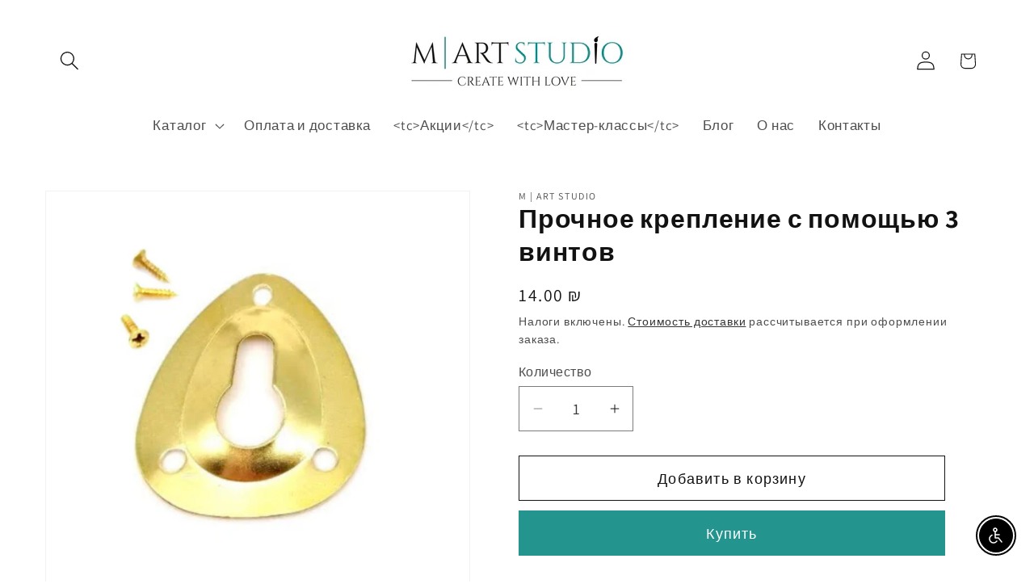

--- FILE ---
content_type: text/html; charset=utf-8
request_url: https://mart-studio.com/ru/products/strong-fastening-with-3-screws
body_size: 52543
content:
<!doctype html>
<html class="js" lang="ru">
  <head>
    <!-- Meta Pixel Code -->
<script>
!function(f,b,e,v,n,t,s)
{if(f.fbq)return;n=f.fbq=function(){n.callMethod?
n.callMethod.apply(n,arguments):n.queue.push(arguments)};
if(!f._fbq)f._fbq=n;n.push=n;n.loaded=!0;n.version='2.0';
n.queue=[];t=b.createElement(e);t.async=!0;
t.src=v;s=b.getElementsByTagName(e)[0];
s.parentNode.insertBefore(t,s)}(window, document,'script',
'https://connect.facebook.net/en_US/fbevents.js');
fbq('init', '1522822479073452');
fbq('track', 'PageView');
</script>
<noscript><img height="1" width="1" style="display:none"
src="https://www.facebook.com/tr?id=1522822479073452&ev=PageView&noscript=1"
/></noscript>
<!-- End Meta Pixel Code -->
    <meta charset="utf-8">
    <meta http-equiv="X-UA-Compatible" content="IE=edge">
    <meta name="viewport" content="width=device-width,initial-scale=1">
    <meta name="theme-color" content="">
    <meta name="robots" content="index,follow">
    <link rel="canonical" href="https://mart-studio.com/ru/products/strong-fastening-with-3-screws"><link rel="icon" type="image/png" href="//mart-studio.com/cdn/shop/files/1ed28b43cf291f8761ef4b7a4d3b73d4.png?crop=center&height=32&v=1691322890&width=32"><link rel="preconnect" href="https://fonts.shopifycdn.com" crossorigin><title>
      Прочное крепление с помощью 3 винтов
 &ndash; M | Art Studio</title>

    
      <meta name="description" content='
        Надежное крепление с помощью 3 винтов Размер: 38 мм х 45 мм Цвет: золотой Упаковка 2 шт.
'>
    

    

<meta property="og:site_name" content="M | Art Studio">
<meta property="og:url" content="https://mart-studio.com/ru/products/strong-fastening-with-3-screws">
<meta property="og:title" content="Прочное крепление с помощью 3 винтов">
<meta property="og:type" content="product">
<meta property="og:description" content="Надежное крепление с помощью 3 винтов Размер: 38 мм х 45 мм Цвет: золотой Упаковка 2 шт."><meta property="og:image" content="http://mart-studio.com/cdn/shop/products/FrameHangerHanging2_47b47d44-e4ca-4ee1-a2ec-b93f3e74e6d4.jpg?v=1740908904">
  <meta property="og:image:secure_url" content="https://mart-studio.com/cdn/shop/products/FrameHangerHanging2_47b47d44-e4ca-4ee1-a2ec-b93f3e74e6d4.jpg?v=1740908904">
  <meta property="og:image:width" content="823">
  <meta property="og:image:height" content="823"><meta property="og:price:amount" content="14.00">
  <meta property="og:price:currency" content="ILS"><meta name="twitter:card" content="summary_large_image">
<meta name="twitter:title" content="Прочное крепление с помощью 3 винтов">
<meta name="twitter:description" content="Надежное крепление с помощью 3 винтов Размер: 38 мм х 45 мм Цвет: золотой Упаковка 2 шт.">


    <script src="//mart-studio.com/cdn/shop/t/38/assets/constants.js?v=132983761750457495441739266707" defer="defer"></script>
    <script src="//mart-studio.com/cdn/shop/t/38/assets/pubsub.js?v=158357773527763999511739266707" defer="defer"></script>
    <script src="//mart-studio.com/cdn/shop/t/38/assets/global.js?v=152862011079830610291739266707" defer="defer"></script>
    <script src="//mart-studio.com/cdn/shop/t/38/assets/details-disclosure.js?v=13653116266235556501739266707" defer="defer"></script>
    <script src="//mart-studio.com/cdn/shop/t/38/assets/details-modal.js?v=25581673532751508451739266707" defer="defer"></script>
    <script src="//mart-studio.com/cdn/shop/t/38/assets/search-form.js?v=133129549252120666541739266707" defer="defer"></script><script src="//mart-studio.com/cdn/shop/t/38/assets/animations.js?v=88693664871331136111739266707" defer="defer"></script>
    
    
    

    
      <script>window.performance && window.performance.mark && window.performance.mark('shopify.content_for_header.start');</script><meta name="google-site-verification" content="PS_cGJSqTvk_WZ_idhtbzDJg9jQafdvJ7Pog-DRgXOo">
<meta id="shopify-digital-wallet" name="shopify-digital-wallet" content="/67050799322/digital_wallets/dialog">
<link rel="alternate" hreflang="x-default" href="https://mart-studio.com/products/strong-fastening-with-3-screws">
<link rel="alternate" hreflang="en" href="https://mart-studio.com/products/strong-fastening-with-3-screws">
<link rel="alternate" hreflang="ru" href="https://mart-studio.com/ru/products/strong-fastening-with-3-screws">
<link rel="alternate" hreflang="he" href="https://mart-studio.com/he/products/strong-fastening-with-3-screws">
<link rel="alternate" type="application/json+oembed" href="https://mart-studio.com/ru/products/strong-fastening-with-3-screws.oembed">
<script async="async" src="/checkouts/internal/preloads.js?locale=ru-IL"></script>
<script id="shopify-features" type="application/json">{"accessToken":"feb444e1efda92dd6108f29b39ad24a4","betas":["rich-media-storefront-analytics"],"domain":"mart-studio.com","predictiveSearch":true,"shopId":67050799322,"locale":"ru"}</script>
<script>var Shopify = Shopify || {};
Shopify.shop = "mart-studio-2022.myshopify.com";
Shopify.locale = "ru";
Shopify.currency = {"active":"ILS","rate":"1.0"};
Shopify.country = "IL";
Shopify.theme = {"name":"WORKING 11\/03\/2025 [DEV SEO tasks]","id":148754202842,"schema_name":"Dawn","schema_version":"15.2.0","theme_store_id":887,"role":"main"};
Shopify.theme.handle = "null";
Shopify.theme.style = {"id":null,"handle":null};
Shopify.cdnHost = "mart-studio.com/cdn";
Shopify.routes = Shopify.routes || {};
Shopify.routes.root = "/ru/";</script>
<script type="module">!function(o){(o.Shopify=o.Shopify||{}).modules=!0}(window);</script>
<script>!function(o){function n(){var o=[];function n(){o.push(Array.prototype.slice.apply(arguments))}return n.q=o,n}var t=o.Shopify=o.Shopify||{};t.loadFeatures=n(),t.autoloadFeatures=n()}(window);</script>
<script id="shop-js-analytics" type="application/json">{"pageType":"product"}</script>
<script defer="defer" async type="module" src="//mart-studio.com/cdn/shopifycloud/shop-js/modules/v2/client.init-shop-cart-sync_bMa4EAn1.ru.esm.js"></script>
<script defer="defer" async type="module" src="//mart-studio.com/cdn/shopifycloud/shop-js/modules/v2/chunk.common_4RF3jtGH.esm.js"></script>
<script defer="defer" async type="module" src="//mart-studio.com/cdn/shopifycloud/shop-js/modules/v2/chunk.modal_CZ8DnfZh.esm.js"></script>
<script type="module">
  await import("//mart-studio.com/cdn/shopifycloud/shop-js/modules/v2/client.init-shop-cart-sync_bMa4EAn1.ru.esm.js");
await import("//mart-studio.com/cdn/shopifycloud/shop-js/modules/v2/chunk.common_4RF3jtGH.esm.js");
await import("//mart-studio.com/cdn/shopifycloud/shop-js/modules/v2/chunk.modal_CZ8DnfZh.esm.js");

  window.Shopify.SignInWithShop?.initShopCartSync?.({"fedCMEnabled":true,"windoidEnabled":true});

</script>
<script id="__st">var __st={"a":67050799322,"offset":7200,"reqid":"90c0bc15-9de4-432a-8564-75dfab140ba6-1769414375","pageurl":"mart-studio.com\/ru\/products\/strong-fastening-with-3-screws","u":"250a8d648091","p":"product","rtyp":"product","rid":7902328324314};</script>
<script>window.ShopifyPaypalV4VisibilityTracking = true;</script>
<script id="captcha-bootstrap">!function(){'use strict';const t='contact',e='account',n='new_comment',o=[[t,t],['blogs',n],['comments',n],[t,'customer']],c=[[e,'customer_login'],[e,'guest_login'],[e,'recover_customer_password'],[e,'create_customer']],r=t=>t.map((([t,e])=>`form[action*='/${t}']:not([data-nocaptcha='true']) input[name='form_type'][value='${e}']`)).join(','),a=t=>()=>t?[...document.querySelectorAll(t)].map((t=>t.form)):[];function s(){const t=[...o],e=r(t);return a(e)}const i='password',u='form_key',d=['recaptcha-v3-token','g-recaptcha-response','h-captcha-response',i],f=()=>{try{return window.sessionStorage}catch{return}},m='__shopify_v',_=t=>t.elements[u];function p(t,e,n=!1){try{const o=window.sessionStorage,c=JSON.parse(o.getItem(e)),{data:r}=function(t){const{data:e,action:n}=t;return t[m]||n?{data:e,action:n}:{data:t,action:n}}(c);for(const[e,n]of Object.entries(r))t.elements[e]&&(t.elements[e].value=n);n&&o.removeItem(e)}catch(o){console.error('form repopulation failed',{error:o})}}const l='form_type',E='cptcha';function T(t){t.dataset[E]=!0}const w=window,h=w.document,L='Shopify',v='ce_forms',y='captcha';let A=!1;((t,e)=>{const n=(g='f06e6c50-85a8-45c8-87d0-21a2b65856fe',I='https://cdn.shopify.com/shopifycloud/storefront-forms-hcaptcha/ce_storefront_forms_captcha_hcaptcha.v1.5.2.iife.js',D={infoText:'Защищено с помощью hCaptcha',privacyText:'Конфиденциальность',termsText:'Условия'},(t,e,n)=>{const o=w[L][v],c=o.bindForm;if(c)return c(t,g,e,D).then(n);var r;o.q.push([[t,g,e,D],n]),r=I,A||(h.body.append(Object.assign(h.createElement('script'),{id:'captcha-provider',async:!0,src:r})),A=!0)});var g,I,D;w[L]=w[L]||{},w[L][v]=w[L][v]||{},w[L][v].q=[],w[L][y]=w[L][y]||{},w[L][y].protect=function(t,e){n(t,void 0,e),T(t)},Object.freeze(w[L][y]),function(t,e,n,w,h,L){const[v,y,A,g]=function(t,e,n){const i=e?o:[],u=t?c:[],d=[...i,...u],f=r(d),m=r(i),_=r(d.filter((([t,e])=>n.includes(e))));return[a(f),a(m),a(_),s()]}(w,h,L),I=t=>{const e=t.target;return e instanceof HTMLFormElement?e:e&&e.form},D=t=>v().includes(t);t.addEventListener('submit',(t=>{const e=I(t);if(!e)return;const n=D(e)&&!e.dataset.hcaptchaBound&&!e.dataset.recaptchaBound,o=_(e),c=g().includes(e)&&(!o||!o.value);(n||c)&&t.preventDefault(),c&&!n&&(function(t){try{if(!f())return;!function(t){const e=f();if(!e)return;const n=_(t);if(!n)return;const o=n.value;o&&e.removeItem(o)}(t);const e=Array.from(Array(32),(()=>Math.random().toString(36)[2])).join('');!function(t,e){_(t)||t.append(Object.assign(document.createElement('input'),{type:'hidden',name:u})),t.elements[u].value=e}(t,e),function(t,e){const n=f();if(!n)return;const o=[...t.querySelectorAll(`input[type='${i}']`)].map((({name:t})=>t)),c=[...d,...o],r={};for(const[a,s]of new FormData(t).entries())c.includes(a)||(r[a]=s);n.setItem(e,JSON.stringify({[m]:1,action:t.action,data:r}))}(t,e)}catch(e){console.error('failed to persist form',e)}}(e),e.submit())}));const S=(t,e)=>{t&&!t.dataset[E]&&(n(t,e.some((e=>e===t))),T(t))};for(const o of['focusin','change'])t.addEventListener(o,(t=>{const e=I(t);D(e)&&S(e,y())}));const B=e.get('form_key'),M=e.get(l),P=B&&M;t.addEventListener('DOMContentLoaded',(()=>{const t=y();if(P)for(const e of t)e.elements[l].value===M&&p(e,B);[...new Set([...A(),...v().filter((t=>'true'===t.dataset.shopifyCaptcha))])].forEach((e=>S(e,t)))}))}(h,new URLSearchParams(w.location.search),n,t,e,['guest_login'])})(!0,!0)}();</script>
<script integrity="sha256-4kQ18oKyAcykRKYeNunJcIwy7WH5gtpwJnB7kiuLZ1E=" data-source-attribution="shopify.loadfeatures" defer="defer" src="//mart-studio.com/cdn/shopifycloud/storefront/assets/storefront/load_feature-a0a9edcb.js" crossorigin="anonymous"></script>
<script data-source-attribution="shopify.dynamic_checkout.dynamic.init">var Shopify=Shopify||{};Shopify.PaymentButton=Shopify.PaymentButton||{isStorefrontPortableWallets:!0,init:function(){window.Shopify.PaymentButton.init=function(){};var t=document.createElement("script");t.src="https://mart-studio.com/cdn/shopifycloud/portable-wallets/latest/portable-wallets.ru.js",t.type="module",document.head.appendChild(t)}};
</script>
<script data-source-attribution="shopify.dynamic_checkout.buyer_consent">
  function portableWalletsHideBuyerConsent(e){var t=document.getElementById("shopify-buyer-consent"),n=document.getElementById("shopify-subscription-policy-button");t&&n&&(t.classList.add("hidden"),t.setAttribute("aria-hidden","true"),n.removeEventListener("click",e))}function portableWalletsShowBuyerConsent(e){var t=document.getElementById("shopify-buyer-consent"),n=document.getElementById("shopify-subscription-policy-button");t&&n&&(t.classList.remove("hidden"),t.removeAttribute("aria-hidden"),n.addEventListener("click",e))}window.Shopify?.PaymentButton&&(window.Shopify.PaymentButton.hideBuyerConsent=portableWalletsHideBuyerConsent,window.Shopify.PaymentButton.showBuyerConsent=portableWalletsShowBuyerConsent);
</script>
<script>
  function portableWalletsCleanup(e){e&&e.src&&console.error("Failed to load portable wallets script "+e.src);var t=document.querySelectorAll("shopify-accelerated-checkout .shopify-payment-button__skeleton, shopify-accelerated-checkout-cart .wallet-cart-button__skeleton"),e=document.getElementById("shopify-buyer-consent");for(let e=0;e<t.length;e++)t[e].remove();e&&e.remove()}function portableWalletsNotLoadedAsModule(e){e instanceof ErrorEvent&&"string"==typeof e.message&&e.message.includes("import.meta")&&"string"==typeof e.filename&&e.filename.includes("portable-wallets")&&(window.removeEventListener("error",portableWalletsNotLoadedAsModule),window.Shopify.PaymentButton.failedToLoad=e,"loading"===document.readyState?document.addEventListener("DOMContentLoaded",window.Shopify.PaymentButton.init):window.Shopify.PaymentButton.init())}window.addEventListener("error",portableWalletsNotLoadedAsModule);
</script>

<script type="module" src="https://mart-studio.com/cdn/shopifycloud/portable-wallets/latest/portable-wallets.ru.js" onError="portableWalletsCleanup(this)" crossorigin="anonymous"></script>
<script nomodule>
  document.addEventListener("DOMContentLoaded", portableWalletsCleanup);
</script>

<link id="shopify-accelerated-checkout-styles" rel="stylesheet" media="screen" href="https://mart-studio.com/cdn/shopifycloud/portable-wallets/latest/accelerated-checkout-backwards-compat.css" crossorigin="anonymous">
<style id="shopify-accelerated-checkout-cart">
        #shopify-buyer-consent {
  margin-top: 1em;
  display: inline-block;
  width: 100%;
}

#shopify-buyer-consent.hidden {
  display: none;
}

#shopify-subscription-policy-button {
  background: none;
  border: none;
  padding: 0;
  text-decoration: underline;
  font-size: inherit;
  cursor: pointer;
}

#shopify-subscription-policy-button::before {
  box-shadow: none;
}

      </style>
<script id="sections-script" data-sections="header" defer="defer" src="//mart-studio.com/cdn/shop/t/38/compiled_assets/scripts.js?v=7211"></script>
<script>window.performance && window.performance.mark && window.performance.mark('shopify.content_for_header.end');</script>
    

    
    


    <style data-shopify>
      @font-face {
  font-family: Assistant;
  font-weight: 400;
  font-style: normal;
  font-display: swap;
  src: url("//mart-studio.com/cdn/fonts/assistant/assistant_n4.9120912a469cad1cc292572851508ca49d12e768.woff2") format("woff2"),
       url("//mart-studio.com/cdn/fonts/assistant/assistant_n4.6e9875ce64e0fefcd3f4446b7ec9036b3ddd2985.woff") format("woff");
}

      @font-face {
  font-family: Assistant;
  font-weight: 700;
  font-style: normal;
  font-display: swap;
  src: url("//mart-studio.com/cdn/fonts/assistant/assistant_n7.bf44452348ec8b8efa3aa3068825305886b1c83c.woff2") format("woff2"),
       url("//mart-studio.com/cdn/fonts/assistant/assistant_n7.0c887fee83f6b3bda822f1150b912c72da0f7b64.woff") format("woff");
}

      
      
      @font-face {
  font-family: Assistant;
  font-weight: 400;
  font-style: normal;
  font-display: swap;
  src: url("//mart-studio.com/cdn/fonts/assistant/assistant_n4.9120912a469cad1cc292572851508ca49d12e768.woff2") format("woff2"),
       url("//mart-studio.com/cdn/fonts/assistant/assistant_n4.6e9875ce64e0fefcd3f4446b7ec9036b3ddd2985.woff") format("woff");
}


      
        :root,
        .color-background-1 {
          --color-background: 255,255,255;
        
          --gradient-background: #ffffff;
        

        

        --color-foreground: 18,18,18;
        --color-background-contrast: 191,191,191;
        --color-shadow: 18,18,18;
        --color-button: 35,148,142;
        --color-button-text: 255,255,255;
        --color-secondary-button: 255,255,255;
        --color-secondary-button-text: 18,18,18;
        --color-link: 18,18,18;
        --color-badge-foreground: 18,18,18;
        --color-badge-background: 255,255,255;
        --color-badge-border: 18,18,18;
        --payment-terms-background-color: rgb(255 255 255);
      }
      
        
        .color-background-2 {
          --color-background: 255,255,255;
        
          --gradient-background: #ffffff;
        

        

        --color-foreground: 18,18,18;
        --color-background-contrast: 191,191,191;
        --color-shadow: 18,18,18;
        --color-button: 18,18,18;
        --color-button-text: 255,255,255;
        --color-secondary-button: 255,255,255;
        --color-secondary-button-text: 18,18,18;
        --color-link: 18,18,18;
        --color-badge-foreground: 18,18,18;
        --color-badge-background: 255,255,255;
        --color-badge-border: 18,18,18;
        --payment-terms-background-color: rgb(255 255 255);
      }
      
        
        .color-inverse {
          --color-background: 18,18,18;
        
          --gradient-background: #121212;
        

        

        --color-foreground: 255,255,255;
        --color-background-contrast: 146,146,146;
        --color-shadow: 18,18,18;
        --color-button: 255,255,255;
        --color-button-text: 18,18,18;
        --color-secondary-button: 18,18,18;
        --color-secondary-button-text: 255,255,255;
        --color-link: 255,255,255;
        --color-badge-foreground: 255,255,255;
        --color-badge-background: 18,18,18;
        --color-badge-border: 255,255,255;
        --payment-terms-background-color: rgb(18 18 18);
      }
      
        
        .color-accent-1 {
          --color-background: 35,148,142;
        
          --gradient-background: #23948e;
        

        

        --color-foreground: 255,255,255;
        --color-background-contrast: 11,45,43;
        --color-shadow: 18,18,18;
        --color-button: 255,255,255;
        --color-button-text: 35,148,142;
        --color-secondary-button: 35,148,142;
        --color-secondary-button-text: 255,255,255;
        --color-link: 255,255,255;
        --color-badge-foreground: 255,255,255;
        --color-badge-background: 35,148,142;
        --color-badge-border: 255,255,255;
        --payment-terms-background-color: rgb(35 148 142);
      }
      
        
        .color-accent-2 {
          --color-background: 35,148,142;
        
          --gradient-background: #23948e;
        

        

        --color-foreground: 255,255,255;
        --color-background-contrast: 11,45,43;
        --color-shadow: 18,18,18;
        --color-button: 255,255,255;
        --color-button-text: 35,148,142;
        --color-secondary-button: 35,148,142;
        --color-secondary-button-text: 255,255,255;
        --color-link: 255,255,255;
        --color-badge-foreground: 255,255,255;
        --color-badge-background: 35,148,142;
        --color-badge-border: 255,255,255;
        --payment-terms-background-color: rgb(35 148 142);
      }
      
        
        .color-scheme-15a31b6c-7b71-4bfd-a4e9-16e5d10697d2 {
          --color-background: 255,255,255;
        
          --gradient-background: #ffffff;
        

        

        --color-foreground: 18,18,18;
        --color-background-contrast: 191,191,191;
        --color-shadow: 18,18,18;
        --color-button: 35,148,142;
        --color-button-text: 255,255,255;
        --color-secondary-button: 255,255,255;
        --color-secondary-button-text: 18,18,18;
        --color-link: 18,18,18;
        --color-badge-foreground: 18,18,18;
        --color-badge-background: 255,255,255;
        --color-badge-border: 18,18,18;
        --payment-terms-background-color: rgb(255 255 255);
      }
      
        
        .color-scheme-758baf51-4ecd-447d-81d4-362fde344e75 {
          --color-background: 255,255,255;
        
          --gradient-background: linear-gradient(89deg, rgba(219, 149, 250, 1), rgba(148, 88, 255, 1) 94%);
        

        

        --color-foreground: 18,18,18;
        --color-background-contrast: 191,191,191;
        --color-shadow: 18,18,18;
        --color-button: 35,148,142;
        --color-button-text: 255,255,255;
        --color-secondary-button: 255,255,255;
        --color-secondary-button-text: 18,18,18;
        --color-link: 18,18,18;
        --color-badge-foreground: 18,18,18;
        --color-badge-background: 255,255,255;
        --color-badge-border: 18,18,18;
        --payment-terms-background-color: rgb(255 255 255);
      }
      

      body, .color-background-1, .color-background-2, .color-inverse, .color-accent-1, .color-accent-2, .color-scheme-15a31b6c-7b71-4bfd-a4e9-16e5d10697d2, .color-scheme-758baf51-4ecd-447d-81d4-362fde344e75 {
        color: rgba(var(--color-foreground), 0.75);
        background-color: rgb(var(--color-background));
      }

      :root {
        --font-body-family: Assistant, sans-serif;
        --font-body-style: normal;
        --font-body-weight: 400;
        --font-body-weight-bold: 700;

        --font-heading-family: Assistant, sans-serif;
        --font-heading-style: normal;
        --font-heading-weight: 400;

        --font-body-scale: 1.2;
        --font-heading-scale: 1.125;

        --media-padding: px;
        --media-border-opacity: 0.05;
        --media-border-width: 1px;
        --media-radius: 0px;
        --media-shadow-opacity: 0.0;
        --media-shadow-horizontal-offset: 0px;
        --media-shadow-vertical-offset: 4px;
        --media-shadow-blur-radius: 5px;
        --media-shadow-visible: 0;

        --page-width: 120rem;
        --page-width-margin: 0rem;

        --product-card-image-padding: 0.0rem;
        --product-card-corner-radius: 0.0rem;
        --product-card-text-alignment: left;
        --product-card-border-width: 0.0rem;
        --product-card-border-opacity: 0.1;
        --product-card-shadow-opacity: 0.0;
        --product-card-shadow-visible: 0;
        --product-card-shadow-horizontal-offset: 0.0rem;
        --product-card-shadow-vertical-offset: 0.4rem;
        --product-card-shadow-blur-radius: 0.5rem;

        --collection-card-image-padding: 0.0rem;
        --collection-card-corner-radius: 0.0rem;
        --collection-card-text-alignment: left;
        --collection-card-border-width: 0.0rem;
        --collection-card-border-opacity: 0.1;
        --collection-card-shadow-opacity: 0.0;
        --collection-card-shadow-visible: 0;
        --collection-card-shadow-horizontal-offset: 0.0rem;
        --collection-card-shadow-vertical-offset: 0.4rem;
        --collection-card-shadow-blur-radius: 0.5rem;

        --blog-card-image-padding: 0.0rem;
        --blog-card-corner-radius: 0.0rem;
        --blog-card-text-alignment: left;
        --blog-card-border-width: 0.0rem;
        --blog-card-border-opacity: 0.1;
        --blog-card-shadow-opacity: 0.0;
        --blog-card-shadow-visible: 0;
        --blog-card-shadow-horizontal-offset: 0.0rem;
        --blog-card-shadow-vertical-offset: 0.4rem;
        --blog-card-shadow-blur-radius: 0.5rem;

        --badge-corner-radius: 4.0rem;

        --popup-border-width: 1px;
        --popup-border-opacity: 0.1;
        --popup-corner-radius: 0px;
        --popup-shadow-opacity: 0.0;
        --popup-shadow-horizontal-offset: 0px;
        --popup-shadow-vertical-offset: 4px;
        --popup-shadow-blur-radius: 5px;

        --drawer-border-width: 1px;
        --drawer-border-opacity: 0.1;
        --drawer-shadow-opacity: 0.0;
        --drawer-shadow-horizontal-offset: 0px;
        --drawer-shadow-vertical-offset: 4px;
        --drawer-shadow-blur-radius: 5px;

        --spacing-sections-desktop: 0px;
        --spacing-sections-mobile: 0px;

        --grid-desktop-vertical-spacing: 8px;
        --grid-desktop-horizontal-spacing: 8px;
        --grid-mobile-vertical-spacing: 4px;
        --grid-mobile-horizontal-spacing: 4px;

        --text-boxes-border-opacity: 0.1;
        --text-boxes-border-width: 0px;
        --text-boxes-radius: 0px;
        --text-boxes-shadow-opacity: 0.0;
        --text-boxes-shadow-visible: 0;
        --text-boxes-shadow-horizontal-offset: 0px;
        --text-boxes-shadow-vertical-offset: 4px;
        --text-boxes-shadow-blur-radius: 5px;

        --buttons-radius: 0px;
        --buttons-radius-outset: 0px;
        --buttons-border-width: 1px;
        --buttons-border-opacity: 1.0;
        --buttons-shadow-opacity: 0.0;
        --buttons-shadow-visible: 0;
        --buttons-shadow-horizontal-offset: 0px;
        --buttons-shadow-vertical-offset: 4px;
        --buttons-shadow-blur-radius: 5px;
        --buttons-border-offset: 0px;

        --inputs-radius: 0px;
        --inputs-border-width: 1px;
        --inputs-border-opacity: 0.55;
        --inputs-shadow-opacity: 0.0;
        --inputs-shadow-horizontal-offset: 0px;
        --inputs-margin-offset: 0px;
        --inputs-shadow-vertical-offset: 4px;
        --inputs-shadow-blur-radius: 5px;
        --inputs-radius-outset: 0px;

        --variant-pills-radius: 40px;
        --variant-pills-border-width: 1px;
        --variant-pills-border-opacity: 0.55;
        --variant-pills-shadow-opacity: 0.0;
        --variant-pills-shadow-horizontal-offset: 0px;
        --variant-pills-shadow-vertical-offset: 4px;
        --variant-pills-shadow-blur-radius: 5px;
      }

      *,
      *::before,
      *::after {
        box-sizing: inherit;
      }

      html {
        box-sizing: border-box;
        font-size: calc(var(--font-body-scale) * 62.5%);
        height: 100%;
      }

      body {
        display: grid;
        grid-template-rows: auto auto 1fr auto;
        grid-template-columns: 100%;
        min-height: 100%;
        margin: 0;
        font-size: 1.5rem;
        letter-spacing: 0.06rem;
        line-height: calc(1 + 0.8 / var(--font-body-scale));
        font-family: var(--font-body-family);
        font-style: var(--font-body-style);
        font-weight: var(--font-body-weight);
      }

      @media screen and (min-width: 750px) {
        body {
          font-size: 1.6rem;
        }
      }
    </style>

    <link href="//mart-studio.com/cdn/shop/t/38/assets/base.css?v=5691981400468390621741859596" rel="stylesheet" type="text/css" media="all" />
    <link rel="stylesheet" href="//mart-studio.com/cdn/shop/t/38/assets/component-cart-items.css?v=177586883706633753361741859697" media="print" onload="this.media='all'"><link href="//mart-studio.com/cdn/shop/t/38/assets/component-cart-drawer.css?v=17629599975990772671741690926" rel="stylesheet" type="text/css" media="all" />
      <link href="//mart-studio.com/cdn/shop/t/38/assets/component-cart.css?v=128720802618372314381741690927" rel="stylesheet" type="text/css" media="all" />
      <link href="//mart-studio.com/cdn/shop/t/38/assets/component-totals.css?v=15906652033866631521739266707" rel="stylesheet" type="text/css" media="all" />
      <link href="//mart-studio.com/cdn/shop/t/38/assets/component-price.css?v=70073573009958138711741690928" rel="stylesheet" type="text/css" media="all" />
      <link href="//mart-studio.com/cdn/shop/t/38/assets/component-discounts.css?v=152760482443307489271739266707" rel="stylesheet" type="text/css" media="all" />

      <link rel="preload" as="font" href="//mart-studio.com/cdn/fonts/assistant/assistant_n4.9120912a469cad1cc292572851508ca49d12e768.woff2" type="font/woff2" crossorigin>
      

      <link rel="preload" as="font" href="//mart-studio.com/cdn/fonts/assistant/assistant_n4.9120912a469cad1cc292572851508ca49d12e768.woff2" type="font/woff2" crossorigin>
      
<link href="//mart-studio.com/cdn/shop/t/38/assets/component-localization-form.css?v=18955834148815039581740047610" rel="stylesheet" type="text/css" media="all" />
      <script src="//mart-studio.com/cdn/shop/t/38/assets/localization-form.js?v=144176611646395275351739266707" defer="defer"></script><link
        rel="stylesheet"
        href="//mart-studio.com/cdn/shop/t/38/assets/component-predictive-search.css?v=118923337488134913561739266707"
        media="print"
        onload="this.media='all'"
      ><script>
      if (Shopify.designMode) {
        document.documentElement.classList.add('shopify-design-mode');
      }
    </script>
  <!-- BEGIN app block: shopify://apps/transcy/blocks/switcher_embed_block/bce4f1c0-c18c-43b0-b0b2-a1aefaa44573 --><!-- BEGIN app snippet: fa_translate_core --><script>
    (function () {
        console.log("transcy ignore convert TC value",typeof transcy_ignoreConvertPrice != "undefined");
        
        function addMoneyTag(mutations, observer) {
            let currencyCookie = getCookieCore("transcy_currency");
            
            let shopifyCurrencyRegex = buildXPathQuery(
                window.ShopifyTC.shopifyCurrency.price_currency
            );
            let currencyRegex = buildCurrencyRegex(window.ShopifyTC.shopifyCurrency.price_currency)
            let tempTranscy = document.evaluate(shopifyCurrencyRegex, document, null, XPathResult.ORDERED_NODE_SNAPSHOT_TYPE, null);
            for (let iTranscy = 0; iTranscy < tempTranscy.snapshotLength; iTranscy++) {
                let elTranscy = tempTranscy.snapshotItem(iTranscy);
                if (elTranscy.innerHTML &&
                !elTranscy.classList.contains('transcy-money') && (typeof transcy_ignoreConvertPrice == "undefined" ||
                !transcy_ignoreConvertPrice?.some(className => elTranscy.classList?.contains(className))) && elTranscy?.childNodes?.length == 1) {
                    if (!window.ShopifyTC?.shopifyCurrency?.price_currency || currencyCookie == window.ShopifyTC?.currency?.active || !currencyCookie) {
                        addClassIfNotExists(elTranscy, 'notranslate');
                        continue;
                    }

                    elTranscy.classList.add('transcy-money');
                    let innerHTML = replaceMatches(elTranscy?.textContent, currencyRegex);
                    elTranscy.innerHTML = innerHTML;
                    if (!innerHTML.includes("tc-money")) {
                        addClassIfNotExists(elTranscy, 'notranslate');
                    }
                } 
                if (elTranscy.classList.contains('transcy-money') && !elTranscy?.innerHTML?.includes("tc-money")) {
                    addClassIfNotExists(elTranscy, 'notranslate');
                }
            }
        }
    
        function logChangesTranscy(mutations, observer) {
            const xpathQuery = `
                //*[text()[contains(.,"•tc")]] |
                //*[text()[contains(.,"tc")]] |
                //*[text()[contains(.,"transcy")]] |
                //textarea[@placeholder[contains(.,"transcy")]] |
                //textarea[@placeholder[contains(.,"tc")]] |
                //select[@placeholder[contains(.,"transcy")]] |
                //select[@placeholder[contains(.,"tc")]] |
                //input[@placeholder[contains(.,"tc")]] |
                //input[@value[contains(.,"tc")]] |
                //input[@value[contains(.,"transcy")]] |
                //*[text()[contains(.,"TC")]] |
                //textarea[@placeholder[contains(.,"TC")]] |
                //select[@placeholder[contains(.,"TC")]] |
                //input[@placeholder[contains(.,"TC")]] |
                //input[@value[contains(.,"TC")]]
            `;
            let tempTranscy = document.evaluate(xpathQuery, document, null, XPathResult.ORDERED_NODE_SNAPSHOT_TYPE, null);
            for (let iTranscy = 0; iTranscy < tempTranscy.snapshotLength; iTranscy++) {
                let elTranscy = tempTranscy.snapshotItem(iTranscy);
                let innerHtmlTranscy = elTranscy?.innerHTML ? elTranscy.innerHTML : "";
                if (innerHtmlTranscy && !["SCRIPT", "LINK", "STYLE"].includes(elTranscy.nodeName)) {
                    const textToReplace = [
                        '&lt;•tc&gt;', '&lt;/•tc&gt;', '&lt;tc&gt;', '&lt;/tc&gt;',
                        '&lt;transcy&gt;', '&lt;/transcy&gt;', '&amp;lt;tc&amp;gt;',
                        '&amp;lt;/tc&amp;gt;', '&lt;TRANSCY&gt;', '&lt;/TRANSCY&gt;',
                        '&lt;TC&gt;', '&lt;/TC&gt;'
                    ];
                    let containsTag = textToReplace.some(tag => innerHtmlTranscy.includes(tag));
                    if (containsTag) {
                        textToReplace.forEach(tag => {
                            innerHtmlTranscy = innerHtmlTranscy.replaceAll(tag, '');
                        });
                        elTranscy.innerHTML = innerHtmlTranscy;
                        elTranscy.setAttribute('translate', 'no');
                    }
    
                    const tagsToReplace = ['<•tc>', '</•tc>', '<tc>', '</tc>', '<transcy>', '</transcy>', '<TC>', '</TC>', '<TRANSCY>', '</TRANSCY>'];
                    if (tagsToReplace.some(tag => innerHtmlTranscy.includes(tag))) {
                        innerHtmlTranscy = innerHtmlTranscy.replace(/<(|\/)transcy>|<(|\/)tc>|<(|\/)•tc>/gi, "");
                        elTranscy.innerHTML = innerHtmlTranscy;
                        elTranscy.setAttribute('translate', 'no');
                    }
                }
                if (["INPUT"].includes(elTranscy.nodeName)) {
                    let valueInputTranscy = elTranscy.value.replaceAll("&lt;tc&gt;", "").replaceAll("&lt;/tc&gt;", "").replace(/<(|\/)transcy>|<(|\/)tc>/gi, "");
                    elTranscy.value = valueInputTranscy
                }
    
                if (["INPUT", "SELECT", "TEXTAREA"].includes(elTranscy.nodeName)) {
                    elTranscy.placeholder = elTranscy.placeholder.replaceAll("&lt;tc&gt;", "").replaceAll("&lt;/tc&gt;", "").replace(/<(|\/)transcy>|<(|\/)tc>/gi, "");
                }
            }
            addMoneyTag(mutations, observer)
        }
        const observerOptionsTranscy = {
            subtree: true,
            childList: true
        };
        const observerTranscy = new MutationObserver(logChangesTranscy);
        observerTranscy.observe(document.documentElement, observerOptionsTranscy);
    })();

    const addClassIfNotExists = (element, className) => {
        if (!element.classList.contains(className)) {
            element.classList.add(className);
        }
    };
    
    const replaceMatches = (content, currencyRegex) => {
        let arrCurrencies = content.match(currencyRegex);
    
        if (arrCurrencies?.length && content === arrCurrencies[0]) {
            return content;
        }
        return (
            arrCurrencies?.reduce((string, oldVal, index) => {
                const hasSpaceBefore = string.match(new RegExp(`\\s${oldVal}`));
                const hasSpaceAfter = string.match(new RegExp(`${oldVal}\\s`));
                let eleCurrencyConvert = `<tc-money translate="no">${arrCurrencies[index]}</tc-money>`;
                if (hasSpaceBefore) eleCurrencyConvert = ` ${eleCurrencyConvert}`;
                if (hasSpaceAfter) eleCurrencyConvert = `${eleCurrencyConvert} `;
                if (string.includes("tc-money")) {
                    return string;
                }
                return string?.replaceAll(oldVal, eleCurrencyConvert);
            }, content) || content
        );
        return result;
    };
    
    const unwrapCurrencySpan = (text) => {
        return text.replace(/<span[^>]*>(.*?)<\/span>/gi, "$1");
    };

    const getSymbolsAndCodes = (text)=>{
        let numberPattern = "\\d+(?:[.,]\\d+)*(?:[.,]\\d+)?(?:\\s?\\d+)?"; // Chỉ tối đa 1 khoảng trắng
        let textWithoutCurrencySpan = unwrapCurrencySpan(text);
        let symbolsAndCodes = textWithoutCurrencySpan
            .trim()
            .replace(new RegExp(numberPattern, "g"), "")
            .split(/\s+/) // Loại bỏ khoảng trắng dư thừa
            .filter((el) => el);

        if (!Array.isArray(symbolsAndCodes) || symbolsAndCodes.length === 0) {
            throw new Error("symbolsAndCodes must be a non-empty array.");
        }

        return symbolsAndCodes;
    }
    
    const buildCurrencyRegex = (text) => {
       let symbolsAndCodes = getSymbolsAndCodes(text)
       let patterns = createCurrencyRegex(symbolsAndCodes)

       return new RegExp(`(${patterns.join("|")})`, "g");
    };

    const createCurrencyRegex = (symbolsAndCodes)=>{
        const escape = (str) => str.replace(/[-/\\^$*+?.()|[\]{}]/g, "\\$&");
        const [s1, s2] = [escape(symbolsAndCodes[0]), escape(symbolsAndCodes[1] || "")];
        const space = "\\s?";
        const numberPattern = "\\d+(?:[.,]\\d+)*(?:[.,]\\d+)?(?:\\s?\\d+)?"; 
        const patterns = [];
        if (s1 && s2) {
            patterns.push(
                `${s1}${space}${numberPattern}${space}${s2}`,
                `${s2}${space}${numberPattern}${space}${s1}`,
                `${s2}${space}${s1}${space}${numberPattern}`,
                `${s1}${space}${s2}${space}${numberPattern}`
            );
        }
        if (s1) {
            patterns.push(`${s1}${space}${numberPattern}`);
            patterns.push(`${numberPattern}${space}${s1}`);
        }

        if (s2) {
            patterns.push(`${s2}${space}${numberPattern}`);
            patterns.push(`${numberPattern}${space}${s2}`);
        }
        return patterns;
    }
    
    const getCookieCore = function (name) {
        var nameEQ = name + "=";
        var ca = document.cookie.split(';');
        for (var i = 0; i < ca.length; i++) {
            var c = ca[i];
            while (c.charAt(0) == ' ') c = c.substring(1, c.length);
            if (c.indexOf(nameEQ) == 0) return c.substring(nameEQ.length, c.length);
        }
        return null;
    };
    
    const buildXPathQuery = (text) => {
        let numberPattern = "\\d+(?:[.,]\\d+)*"; // Bỏ `matches()`
        let symbolAndCodes = text.replace(/<span[^>]*>(.*?)<\/span>/gi, "$1")
            .trim()
            .replace(new RegExp(numberPattern, "g"), "")
            .split(" ")
            ?.filter((el) => el);
    
        if (!symbolAndCodes || !Array.isArray(symbolAndCodes) || symbolAndCodes.length === 0) {
            throw new Error("symbolAndCodes must be a non-empty array.");
        }
    
        // Escape ký tự đặc biệt trong XPath
        const escapeXPath = (str) => str.replace(/(["'])/g, "\\$1");
    
        // Danh sách thẻ HTML cần tìm
        const allowedTags = ["div", "span", "p", "strong", "b", "h1", "h2", "h3", "h4", "h5", "h6", "td", "li", "font", "dd", 'a', 'font', 's'];
    
        // Tạo điều kiện contains() cho từng symbol hoặc code
        const conditions = symbolAndCodes
            .map((symbol) =>
                `(contains(text(), "${escapeXPath(symbol)}") and (contains(text(), "0") or contains(text(), "1") or contains(text(), "2") or contains(text(), "3") or contains(text(), "4") or contains(text(), "5") or contains(text(), "6") or contains(text(), "7") or contains(text(), "8") or contains(text(), "9")) )`
            )
            .join(" or ");
    
        // Tạo XPath Query (Chỉ tìm trong các thẻ HTML, không tìm trong input)
        const xpathQuery = allowedTags
            .map((tag) => `//${tag}[${conditions}]`)
            .join(" | ");
    
        return xpathQuery;
    };
    
    window.ShopifyTC = {};
    ShopifyTC.shop = "mart-studio.com";
    ShopifyTC.locale = "ru";
    ShopifyTC.currency = {"active":"ILS", "rate":""};
    ShopifyTC.country = "IL";
    ShopifyTC.designMode = false;
    ShopifyTC.theme = {};
    ShopifyTC.cdnHost = "";
    ShopifyTC.routes = {};
    ShopifyTC.routes.root = "/ru";
    ShopifyTC.store_id = 67050799322;
    ShopifyTC.page_type = "product";
    ShopifyTC.resource_id = "";
    ShopifyTC.resource_description = "";
    ShopifyTC.market_id = 13462307034;
    switch (ShopifyTC.page_type) {
        case "product":
            ShopifyTC.resource_id = 7902328324314;
            ShopifyTC.resource_description = "\u003cp align=\"center\" style=\"text-align: left;\" data-mce-fragment=\"1\"\u003e\u003cspan\u003eНадежное крепление с помощью 3 винтов\u003c\/span\u003e\u003c\/p\u003e\n\u003cp align=\"center\" style=\"text-align: left;\" data-mce-fragment=\"1\"\u003e\u003cspan\u003eРазмер: 38 мм х 45 мм\u003c\/span\u003e\u003c\/p\u003e\n\u003cp align=\"center\" style=\"text-align: left;\" data-mce-fragment=\"1\"\u003e\u003cspan\u003eЦвет: золотой\u003c\/span\u003e\u003c\/p\u003e\n\u003cp align=\"center\" style=\"text-align: left;\" data-mce-fragment=\"1\"\u003e\u003cstrong\u003eУпаковка 2 шт.\u003c\/strong\u003e\u003c\/p\u003e"
            break;
        case "article":
            ShopifyTC.resource_id = null;
            ShopifyTC.resource_description = null
            break;
        case "blog":
            ShopifyTC.resource_id = null;
            break;
        case "collection":
            ShopifyTC.resource_id = null;
            ShopifyTC.resource_description = null
            break;
        case "policy":
            ShopifyTC.resource_id = null;
            ShopifyTC.resource_description = null
            break;
        case "page":
            ShopifyTC.resource_id = null;
            ShopifyTC.resource_description = null
            break;
        default:
            break;
    }

    window.ShopifyTC.shopifyCurrency={
        "price": `0.01`,
        "price_currency": `0.01 ₪`,
        "currency": `ILS`
    }


    if(typeof(transcy_appEmbed) == 'undefined'){
        transcy_switcherVersion = "1768823626";
        transcy_productMediaVersion = "1685025919";
        transcy_collectionMediaVersion = "1685025919";
        transcy_otherMediaVersion = "1685025919";
        transcy_productId = "7902328324314";
        transcy_shopName = "M | Art Studio";
        transcy_currenciesPaymentPublish = [];
        transcy_curencyDefault = "ILS";transcy_currenciesPaymentPublish.push("ILS");
        transcy_shopifyLocales = [{"shop_locale":{"locale":"en","enabled":true,"primary":true,"published":true}},{"shop_locale":{"locale":"ru","enabled":true,"primary":false,"published":true}},{"shop_locale":{"locale":"he","enabled":true,"primary":false,"published":true}}];
        transcy_moneyFormat = "{{amount}} ₪";

        function domLoadedTranscy () {
            let cdnScriptTC = typeof(transcy_cdn) != 'undefined' ? (transcy_cdn+'/transcy.js') : "https://cdn.shopify.com/extensions/019bbfa6-be8b-7e64-b8d4-927a6591272a/transcy-294/assets/transcy.js";
            let cdnLinkTC = typeof(transcy_cdn) != 'undefined' ? (transcy_cdn+'/transcy.css') :  "https://cdn.shopify.com/extensions/019bbfa6-be8b-7e64-b8d4-927a6591272a/transcy-294/assets/transcy.css";
            let scriptTC = document.createElement('script');
            scriptTC.type = 'text/javascript';
            scriptTC.defer = true;
            scriptTC.src = cdnScriptTC;
            scriptTC.id = "transcy-script";
            document.head.appendChild(scriptTC);

            let linkTC = document.createElement('link');
            linkTC.rel = 'stylesheet'; 
            linkTC.type = 'text/css';
            linkTC.href = cdnLinkTC;
            linkTC.id = "transcy-style";
            document.head.appendChild(linkTC); 
        }


        if (document.readyState === 'interactive' || document.readyState === 'complete') {
            domLoadedTranscy();
        } else {
            document.addEventListener("DOMContentLoaded", function () {
                domLoadedTranscy();
            });
        }
    }
</script>
<!-- END app snippet -->


<!-- END app block --><!-- BEGIN app block: shopify://apps/judge-me-reviews/blocks/judgeme_core/61ccd3b1-a9f2-4160-9fe9-4fec8413e5d8 --><!-- Start of Judge.me Core -->






<link rel="dns-prefetch" href="https://cdnwidget.judge.me">
<link rel="dns-prefetch" href="https://cdn.judge.me">
<link rel="dns-prefetch" href="https://cdn1.judge.me">
<link rel="dns-prefetch" href="https://api.judge.me">

<script data-cfasync='false' class='jdgm-settings-script'>window.jdgmSettings={"pagination":5,"disable_web_reviews":false,"badge_no_review_text":"No reviews","badge_n_reviews_text":"{{ n }} review/reviews","hide_badge_preview_if_no_reviews":true,"badge_hide_text":false,"enforce_center_preview_badge":false,"widget_title":"Customer Reviews","widget_open_form_text":"Write a review","widget_close_form_text":"Cancel review","widget_refresh_page_text":"Refresh page","widget_summary_text":"Based on {{ number_of_reviews }} review/reviews","widget_no_review_text":"Be the first to write a review","widget_name_field_text":"Display name","widget_verified_name_field_text":"Verified Name (public)","widget_name_placeholder_text":"Display name","widget_required_field_error_text":"This field is required.","widget_email_field_text":"Email address","widget_verified_email_field_text":"Verified Email (private, can not be edited)","widget_email_placeholder_text":"Your email address","widget_email_field_error_text":"Please enter a valid email address.","widget_rating_field_text":"Rating","widget_review_title_field_text":"Review Title","widget_review_title_placeholder_text":"Give your review a title","widget_review_body_field_text":"Review content","widget_review_body_placeholder_text":"Start writing here...","widget_pictures_field_text":"Picture/Video (optional)","widget_submit_review_text":"Submit Review","widget_submit_verified_review_text":"Submit Verified Review","widget_submit_success_msg_with_auto_publish":"Thank you! Please refresh the page in a few moments to see your review. You can remove or edit your review by logging into \u003ca href='https://judge.me/login' target='_blank' rel='nofollow noopener'\u003eJudge.me\u003c/a\u003e","widget_submit_success_msg_no_auto_publish":"Thank you! Your review will be published as soon as it is approved by the shop admin. You can remove or edit your review by logging into \u003ca href='https://judge.me/login' target='_blank' rel='nofollow noopener'\u003eJudge.me\u003c/a\u003e","widget_show_default_reviews_out_of_total_text":"Showing {{ n_reviews_shown }} out of {{ n_reviews }} reviews.","widget_show_all_link_text":"Show all","widget_show_less_link_text":"Show less","widget_author_said_text":"{{ reviewer_name }} said:","widget_days_text":"{{ n }} days ago","widget_weeks_text":"{{ n }} week/weeks ago","widget_months_text":"{{ n }} month/months ago","widget_years_text":"{{ n }} year/years ago","widget_yesterday_text":"Yesterday","widget_today_text":"Today","widget_replied_text":"\u003e\u003e {{ shop_name }} replied:","widget_read_more_text":"Read more","widget_reviewer_name_as_initial":"","widget_rating_filter_color":"#fbcd0a","widget_rating_filter_see_all_text":"See all reviews","widget_sorting_most_recent_text":"Most Recent","widget_sorting_highest_rating_text":"Highest Rating","widget_sorting_lowest_rating_text":"Lowest Rating","widget_sorting_with_pictures_text":"Only Pictures","widget_sorting_most_helpful_text":"Most Helpful","widget_open_question_form_text":"Ask a question","widget_reviews_subtab_text":"Reviews","widget_questions_subtab_text":"Questions","widget_question_label_text":"Question","widget_answer_label_text":"Answer","widget_question_placeholder_text":"Write your question here","widget_submit_question_text":"Submit Question","widget_question_submit_success_text":"Thank you for your question! We will notify you once it gets answered.","verified_badge_text":"Verified","verified_badge_bg_color":"","verified_badge_text_color":"","verified_badge_placement":"left-of-reviewer-name","widget_review_max_height":"","widget_hide_border":false,"widget_social_share":false,"widget_thumb":false,"widget_review_location_show":false,"widget_location_format":"","all_reviews_include_out_of_store_products":true,"all_reviews_out_of_store_text":"(out of store)","all_reviews_pagination":100,"all_reviews_product_name_prefix_text":"about","enable_review_pictures":true,"enable_question_anwser":false,"widget_theme":"default","review_date_format":"dd/mm/yyyy","default_sort_method":"most-recent","widget_product_reviews_subtab_text":"Product Reviews","widget_shop_reviews_subtab_text":"Shop Reviews","widget_other_products_reviews_text":"Reviews for other products","widget_store_reviews_subtab_text":"Store reviews","widget_no_store_reviews_text":"This store hasn't received any reviews yet","widget_web_restriction_product_reviews_text":"This product hasn't received any reviews yet","widget_no_items_text":"No items found","widget_show_more_text":"Show more","widget_write_a_store_review_text":"Write a Store Review","widget_other_languages_heading":"Reviews in Other Languages","widget_translate_review_text":"Translate review to {{ language }}","widget_translating_review_text":"Translating...","widget_show_original_translation_text":"Show original ({{ language }})","widget_translate_review_failed_text":"Review couldn't be translated.","widget_translate_review_retry_text":"Retry","widget_translate_review_try_again_later_text":"Try again later","show_product_url_for_grouped_product":false,"widget_sorting_pictures_first_text":"Pictures First","show_pictures_on_all_rev_page_mobile":false,"show_pictures_on_all_rev_page_desktop":false,"floating_tab_hide_mobile_install_preference":false,"floating_tab_button_name":"★ Reviews","floating_tab_title":"Let customers speak for us","floating_tab_button_color":"","floating_tab_button_background_color":"","floating_tab_url":"","floating_tab_url_enabled":false,"floating_tab_tab_style":"text","all_reviews_text_badge_text":"Customers rate us {{ shop.metafields.judgeme.all_reviews_rating | round: 1 }}/5 based on {{ shop.metafields.judgeme.all_reviews_count }} reviews.","all_reviews_text_badge_text_branded_style":"{{ shop.metafields.judgeme.all_reviews_rating | round: 1 }} out of 5 stars based on {{ shop.metafields.judgeme.all_reviews_count }} reviews","is_all_reviews_text_badge_a_link":false,"show_stars_for_all_reviews_text_badge":false,"all_reviews_text_badge_url":"","all_reviews_text_style":"branded","all_reviews_text_color_style":"judgeme_brand_color","all_reviews_text_color":"#108474","all_reviews_text_show_jm_brand":true,"featured_carousel_show_header":true,"featured_carousel_title":"Let customers speak for us","testimonials_carousel_title":"Customers are saying","videos_carousel_title":"Real customer stories","cards_carousel_title":"Customers are saying","featured_carousel_count_text":"from {{ n }} reviews","featured_carousel_add_link_to_all_reviews_page":false,"featured_carousel_url":"","featured_carousel_show_images":true,"featured_carousel_autoslide_interval":5,"featured_carousel_arrows_on_the_sides":false,"featured_carousel_height":250,"featured_carousel_width":80,"featured_carousel_image_size":0,"featured_carousel_image_height":250,"featured_carousel_arrow_color":"#eeeeee","verified_count_badge_style":"branded","verified_count_badge_orientation":"horizontal","verified_count_badge_color_style":"judgeme_brand_color","verified_count_badge_color":"#108474","is_verified_count_badge_a_link":false,"verified_count_badge_url":"","verified_count_badge_show_jm_brand":true,"widget_rating_preset_default":5,"widget_first_sub_tab":"product-reviews","widget_show_histogram":true,"widget_histogram_use_custom_color":false,"widget_pagination_use_custom_color":false,"widget_star_use_custom_color":false,"widget_verified_badge_use_custom_color":false,"widget_write_review_use_custom_color":false,"picture_reminder_submit_button":"Upload Pictures","enable_review_videos":false,"mute_video_by_default":false,"widget_sorting_videos_first_text":"Videos First","widget_review_pending_text":"Pending","featured_carousel_items_for_large_screen":3,"social_share_options_order":"Facebook,Twitter","remove_microdata_snippet":true,"disable_json_ld":false,"enable_json_ld_products":false,"preview_badge_show_question_text":false,"preview_badge_no_question_text":"No questions","preview_badge_n_question_text":"{{ number_of_questions }} question/questions","qa_badge_show_icon":false,"qa_badge_position":"same-row","remove_judgeme_branding":false,"widget_add_search_bar":false,"widget_search_bar_placeholder":"Search","widget_sorting_verified_only_text":"Verified only","featured_carousel_theme":"aligned","featured_carousel_show_rating":true,"featured_carousel_show_title":true,"featured_carousel_show_body":true,"featured_carousel_show_date":false,"featured_carousel_show_reviewer":true,"featured_carousel_show_product":false,"featured_carousel_header_background_color":"#108474","featured_carousel_header_text_color":"#ffffff","featured_carousel_name_product_separator":"reviewed","featured_carousel_full_star_background":"#108474","featured_carousel_empty_star_background":"#dadada","featured_carousel_vertical_theme_background":"#f9fafb","featured_carousel_verified_badge_enable":true,"featured_carousel_verified_badge_color":"#108474","featured_carousel_border_style":"round","featured_carousel_review_line_length_limit":3,"featured_carousel_more_reviews_button_text":"Read more reviews","featured_carousel_view_product_button_text":"View product","all_reviews_page_load_reviews_on":"scroll","all_reviews_page_load_more_text":"Load More Reviews","disable_fb_tab_reviews":false,"enable_ajax_cdn_cache":false,"widget_advanced_speed_features":5,"widget_public_name_text":"displayed publicly like","default_reviewer_name":"John Smith","default_reviewer_name_has_non_latin":true,"widget_reviewer_anonymous":"Anonymous","medals_widget_title":"Judge.me Review Medals","medals_widget_background_color":"#f9fafb","medals_widget_position":"footer_all_pages","medals_widget_border_color":"#f9fafb","medals_widget_verified_text_position":"left","medals_widget_use_monochromatic_version":false,"medals_widget_elements_color":"#108474","show_reviewer_avatar":true,"widget_invalid_yt_video_url_error_text":"Not a YouTube video URL","widget_max_length_field_error_text":"Please enter no more than {0} characters.","widget_show_country_flag":false,"widget_show_collected_via_shop_app":true,"widget_verified_by_shop_badge_style":"light","widget_verified_by_shop_text":"Verified by Shop","widget_show_photo_gallery":false,"widget_load_with_code_splitting":true,"widget_ugc_install_preference":false,"widget_ugc_title":"Made by us, Shared by you","widget_ugc_subtitle":"Tag us to see your picture featured in our page","widget_ugc_arrows_color":"#ffffff","widget_ugc_primary_button_text":"Buy Now","widget_ugc_primary_button_background_color":"#108474","widget_ugc_primary_button_text_color":"#ffffff","widget_ugc_primary_button_border_width":"0","widget_ugc_primary_button_border_style":"none","widget_ugc_primary_button_border_color":"#108474","widget_ugc_primary_button_border_radius":"25","widget_ugc_secondary_button_text":"Load More","widget_ugc_secondary_button_background_color":"#ffffff","widget_ugc_secondary_button_text_color":"#108474","widget_ugc_secondary_button_border_width":"2","widget_ugc_secondary_button_border_style":"solid","widget_ugc_secondary_button_border_color":"#108474","widget_ugc_secondary_button_border_radius":"25","widget_ugc_reviews_button_text":"View Reviews","widget_ugc_reviews_button_background_color":"#ffffff","widget_ugc_reviews_button_text_color":"#108474","widget_ugc_reviews_button_border_width":"2","widget_ugc_reviews_button_border_style":"solid","widget_ugc_reviews_button_border_color":"#108474","widget_ugc_reviews_button_border_radius":"25","widget_ugc_reviews_button_link_to":"judgeme-reviews-page","widget_ugc_show_post_date":true,"widget_ugc_max_width":"800","widget_rating_metafield_value_type":true,"widget_primary_color":"#108474","widget_enable_secondary_color":false,"widget_secondary_color":"#edf5f5","widget_summary_average_rating_text":"{{ average_rating }} out of 5","widget_media_grid_title":"Customer photos \u0026 videos","widget_media_grid_see_more_text":"See more","widget_round_style":false,"widget_show_product_medals":true,"widget_verified_by_judgeme_text":"Verified by Judge.me","widget_show_store_medals":true,"widget_verified_by_judgeme_text_in_store_medals":"Verified by Judge.me","widget_media_field_exceed_quantity_message":"Sorry, we can only accept {{ max_media }} for one review.","widget_media_field_exceed_limit_message":"{{ file_name }} is too large, please select a {{ media_type }} less than {{ size_limit }}MB.","widget_review_submitted_text":"Review Submitted!","widget_question_submitted_text":"Question Submitted!","widget_close_form_text_question":"Cancel","widget_write_your_answer_here_text":"Write your answer here","widget_enabled_branded_link":true,"widget_show_collected_by_judgeme":true,"widget_reviewer_name_color":"","widget_write_review_text_color":"","widget_write_review_bg_color":"","widget_collected_by_judgeme_text":"collected by Judge.me","widget_pagination_type":"standard","widget_load_more_text":"Load More","widget_load_more_color":"#108474","widget_full_review_text":"Full Review","widget_read_more_reviews_text":"Read More Reviews","widget_read_questions_text":"Read Questions","widget_questions_and_answers_text":"Questions \u0026 Answers","widget_verified_by_text":"Verified by","widget_verified_text":"Verified","widget_number_of_reviews_text":"{{ number_of_reviews }} reviews","widget_back_button_text":"Back","widget_next_button_text":"Next","widget_custom_forms_filter_button":"Filters","custom_forms_style":"horizontal","widget_show_review_information":false,"how_reviews_are_collected":"How reviews are collected?","widget_show_review_keywords":false,"widget_gdpr_statement":"How we use your data: We'll only contact you about the review you left, and only if necessary. By submitting your review, you agree to Judge.me's \u003ca href='https://judge.me/terms' target='_blank' rel='nofollow noopener'\u003eterms\u003c/a\u003e, \u003ca href='https://judge.me/privacy' target='_blank' rel='nofollow noopener'\u003eprivacy\u003c/a\u003e and \u003ca href='https://judge.me/content-policy' target='_blank' rel='nofollow noopener'\u003econtent\u003c/a\u003e policies.","widget_multilingual_sorting_enabled":false,"widget_translate_review_content_enabled":false,"widget_translate_review_content_method":"manual","popup_widget_review_selection":"automatically_with_pictures","popup_widget_round_border_style":true,"popup_widget_show_title":true,"popup_widget_show_body":true,"popup_widget_show_reviewer":false,"popup_widget_show_product":true,"popup_widget_show_pictures":true,"popup_widget_use_review_picture":true,"popup_widget_show_on_home_page":true,"popup_widget_show_on_product_page":true,"popup_widget_show_on_collection_page":true,"popup_widget_show_on_cart_page":true,"popup_widget_position":"bottom_left","popup_widget_first_review_delay":5,"popup_widget_duration":5,"popup_widget_interval":5,"popup_widget_review_count":5,"popup_widget_hide_on_mobile":true,"review_snippet_widget_round_border_style":true,"review_snippet_widget_card_color":"#FFFFFF","review_snippet_widget_slider_arrows_background_color":"#FFFFFF","review_snippet_widget_slider_arrows_color":"#000000","review_snippet_widget_star_color":"#108474","show_product_variant":false,"all_reviews_product_variant_label_text":"Variant: ","widget_show_verified_branding":true,"widget_ai_summary_title":"Customers say","widget_ai_summary_disclaimer":"AI-powered review summary based on recent customer reviews","widget_show_ai_summary":false,"widget_show_ai_summary_bg":false,"widget_show_review_title_input":true,"redirect_reviewers_invited_via_email":"review_widget","request_store_review_after_product_review":false,"request_review_other_products_in_order":false,"review_form_color_scheme":"default","review_form_corner_style":"square","review_form_star_color":{},"review_form_text_color":"#333333","review_form_background_color":"#ffffff","review_form_field_background_color":"#fafafa","review_form_button_color":{},"review_form_button_text_color":"#ffffff","review_form_modal_overlay_color":"#000000","review_content_screen_title_text":"How would you rate this product?","review_content_introduction_text":"We would love it if you would share a bit about your experience.","store_review_form_title_text":"How would you rate this store?","store_review_form_introduction_text":"We would love it if you would share a bit about your experience.","show_review_guidance_text":true,"one_star_review_guidance_text":"Poor","five_star_review_guidance_text":"Great","customer_information_screen_title_text":"About you","customer_information_introduction_text":"Please tell us more about you.","custom_questions_screen_title_text":"Your experience in more detail","custom_questions_introduction_text":"Here are a few questions to help us understand more about your experience.","review_submitted_screen_title_text":"Thanks for your review!","review_submitted_screen_thank_you_text":"We are processing it and it will appear on the store soon.","review_submitted_screen_email_verification_text":"Please confirm your email by clicking the link we just sent you. This helps us keep reviews authentic.","review_submitted_request_store_review_text":"Would you like to share your experience of shopping with us?","review_submitted_review_other_products_text":"Would you like to review these products?","store_review_screen_title_text":"Would you like to share your experience of shopping with us?","store_review_introduction_text":"We value your feedback and use it to improve. Please share any thoughts or suggestions you have.","reviewer_media_screen_title_picture_text":"Share a picture","reviewer_media_introduction_picture_text":"Upload a photo to support your review.","reviewer_media_screen_title_video_text":"Share a video","reviewer_media_introduction_video_text":"Upload a video to support your review.","reviewer_media_screen_title_picture_or_video_text":"Share a picture or video","reviewer_media_introduction_picture_or_video_text":"Upload a photo or video to support your review.","reviewer_media_youtube_url_text":"Paste your Youtube URL here","advanced_settings_next_step_button_text":"Next","advanced_settings_close_review_button_text":"Close","modal_write_review_flow":false,"write_review_flow_required_text":"Required","write_review_flow_privacy_message_text":"We respect your privacy.","write_review_flow_anonymous_text":"Post review as anonymous","write_review_flow_visibility_text":"This won't be visible to other customers.","write_review_flow_multiple_selection_help_text":"Select as many as you like","write_review_flow_single_selection_help_text":"Select one option","write_review_flow_required_field_error_text":"This field is required","write_review_flow_invalid_email_error_text":"Please enter a valid email address","write_review_flow_max_length_error_text":"Max. {{ max_length }} characters.","write_review_flow_media_upload_text":"\u003cb\u003eClick to upload\u003c/b\u003e or drag and drop","write_review_flow_gdpr_statement":"We'll only contact you about your review if necessary. By submitting your review, you agree to our \u003ca href='https://judge.me/terms' target='_blank' rel='nofollow noopener'\u003eterms and conditions\u003c/a\u003e and \u003ca href='https://judge.me/privacy' target='_blank' rel='nofollow noopener'\u003eprivacy policy\u003c/a\u003e.","rating_only_reviews_enabled":false,"show_negative_reviews_help_screen":false,"new_review_flow_help_screen_rating_threshold":3,"negative_review_resolution_screen_title_text":"Tell us more","negative_review_resolution_text":"Your experience matters to us. If there were issues with your purchase, we're here to help. Feel free to reach out to us, we'd love the opportunity to make things right.","negative_review_resolution_button_text":"Contact us","negative_review_resolution_proceed_with_review_text":"Leave a review","negative_review_resolution_subject":"Issue with purchase from {{ shop_name }}.{{ order_name }}","preview_badge_collection_page_install_status":false,"widget_review_custom_css":"","preview_badge_custom_css":"","preview_badge_stars_count":"5-stars","featured_carousel_custom_css":"","floating_tab_custom_css":"","all_reviews_widget_custom_css":"","medals_widget_custom_css":"","verified_badge_custom_css":"","all_reviews_text_custom_css":"","transparency_badges_collected_via_store_invite":false,"transparency_badges_from_another_provider":false,"transparency_badges_collected_from_store_visitor":false,"transparency_badges_collected_by_verified_review_provider":false,"transparency_badges_earned_reward":false,"transparency_badges_collected_via_store_invite_text":"Review collected via store invitation","transparency_badges_from_another_provider_text":"Review collected from another provider","transparency_badges_collected_from_store_visitor_text":"Review collected from a store visitor","transparency_badges_written_in_google_text":"Review written in Google","transparency_badges_written_in_etsy_text":"Review written in Etsy","transparency_badges_written_in_shop_app_text":"Review written in Shop App","transparency_badges_earned_reward_text":"Review earned a reward for future purchase","product_review_widget_per_page":10,"widget_store_review_label_text":"Review about the store","checkout_comment_extension_title_on_product_page":"Customer Comments","checkout_comment_extension_num_latest_comment_show":5,"checkout_comment_extension_format":"name_and_timestamp","checkout_comment_customer_name":"last_initial","checkout_comment_comment_notification":true,"preview_badge_collection_page_install_preference":false,"preview_badge_home_page_install_preference":false,"preview_badge_product_page_install_preference":false,"review_widget_install_preference":"","review_carousel_install_preference":false,"floating_reviews_tab_install_preference":"none","verified_reviews_count_badge_install_preference":false,"all_reviews_text_install_preference":false,"review_widget_best_location":false,"judgeme_medals_install_preference":false,"review_widget_revamp_enabled":false,"review_widget_qna_enabled":false,"review_widget_header_theme":"minimal","review_widget_widget_title_enabled":true,"review_widget_header_text_size":"medium","review_widget_header_text_weight":"regular","review_widget_average_rating_style":"compact","review_widget_bar_chart_enabled":true,"review_widget_bar_chart_type":"numbers","review_widget_bar_chart_style":"standard","review_widget_expanded_media_gallery_enabled":false,"review_widget_reviews_section_theme":"standard","review_widget_image_style":"thumbnails","review_widget_review_image_ratio":"square","review_widget_stars_size":"medium","review_widget_verified_badge":"standard_text","review_widget_review_title_text_size":"medium","review_widget_review_text_size":"medium","review_widget_review_text_length":"medium","review_widget_number_of_columns_desktop":3,"review_widget_carousel_transition_speed":5,"review_widget_custom_questions_answers_display":"always","review_widget_button_text_color":"#FFFFFF","review_widget_text_color":"#000000","review_widget_lighter_text_color":"#7B7B7B","review_widget_corner_styling":"soft","review_widget_review_word_singular":"review","review_widget_review_word_plural":"reviews","review_widget_voting_label":"Helpful?","review_widget_shop_reply_label":"Reply from {{ shop_name }}:","review_widget_filters_title":"Filters","qna_widget_question_word_singular":"Question","qna_widget_question_word_plural":"Questions","qna_widget_answer_reply_label":"Answer from {{ answerer_name }}:","qna_content_screen_title_text":"Ask a question about this product","qna_widget_question_required_field_error_text":"Please enter your question.","qna_widget_flow_gdpr_statement":"We'll only contact you about your question if necessary. By submitting your question, you agree to our \u003ca href='https://judge.me/terms' target='_blank' rel='nofollow noopener'\u003eterms and conditions\u003c/a\u003e and \u003ca href='https://judge.me/privacy' target='_blank' rel='nofollow noopener'\u003eprivacy policy\u003c/a\u003e.","qna_widget_question_submitted_text":"Thanks for your question!","qna_widget_close_form_text_question":"Close","qna_widget_question_submit_success_text":"We’ll notify you by email when your question is answered.","all_reviews_widget_v2025_enabled":false,"all_reviews_widget_v2025_header_theme":"default","all_reviews_widget_v2025_widget_title_enabled":true,"all_reviews_widget_v2025_header_text_size":"medium","all_reviews_widget_v2025_header_text_weight":"regular","all_reviews_widget_v2025_average_rating_style":"compact","all_reviews_widget_v2025_bar_chart_enabled":true,"all_reviews_widget_v2025_bar_chart_type":"numbers","all_reviews_widget_v2025_bar_chart_style":"standard","all_reviews_widget_v2025_expanded_media_gallery_enabled":false,"all_reviews_widget_v2025_show_store_medals":true,"all_reviews_widget_v2025_show_photo_gallery":true,"all_reviews_widget_v2025_show_review_keywords":false,"all_reviews_widget_v2025_show_ai_summary":false,"all_reviews_widget_v2025_show_ai_summary_bg":false,"all_reviews_widget_v2025_add_search_bar":false,"all_reviews_widget_v2025_default_sort_method":"most-recent","all_reviews_widget_v2025_reviews_per_page":10,"all_reviews_widget_v2025_reviews_section_theme":"default","all_reviews_widget_v2025_image_style":"thumbnails","all_reviews_widget_v2025_review_image_ratio":"square","all_reviews_widget_v2025_stars_size":"medium","all_reviews_widget_v2025_verified_badge":"bold_badge","all_reviews_widget_v2025_review_title_text_size":"medium","all_reviews_widget_v2025_review_text_size":"medium","all_reviews_widget_v2025_review_text_length":"medium","all_reviews_widget_v2025_number_of_columns_desktop":3,"all_reviews_widget_v2025_carousel_transition_speed":5,"all_reviews_widget_v2025_custom_questions_answers_display":"always","all_reviews_widget_v2025_show_product_variant":false,"all_reviews_widget_v2025_show_reviewer_avatar":true,"all_reviews_widget_v2025_reviewer_name_as_initial":"","all_reviews_widget_v2025_review_location_show":false,"all_reviews_widget_v2025_location_format":"","all_reviews_widget_v2025_show_country_flag":false,"all_reviews_widget_v2025_verified_by_shop_badge_style":"light","all_reviews_widget_v2025_social_share":false,"all_reviews_widget_v2025_social_share_options_order":"Facebook,Twitter,LinkedIn,Pinterest","all_reviews_widget_v2025_pagination_type":"standard","all_reviews_widget_v2025_button_text_color":"#FFFFFF","all_reviews_widget_v2025_text_color":"#000000","all_reviews_widget_v2025_lighter_text_color":"#7B7B7B","all_reviews_widget_v2025_corner_styling":"soft","all_reviews_widget_v2025_title":"Customer reviews","all_reviews_widget_v2025_ai_summary_title":"Customers say about this store","all_reviews_widget_v2025_no_review_text":"Be the first to write a review","platform":"shopify","branding_url":"https://app.judge.me/reviews","branding_text":"Powered by Judge.me","locale":"en","reply_name":"M | Art Studio","widget_version":"3.0","footer":true,"autopublish":true,"review_dates":true,"enable_custom_form":false,"shop_use_review_site":false,"shop_locale":"en","enable_multi_locales_translations":false,"show_review_title_input":true,"review_verification_email_status":"always","can_be_branded":true,"reply_name_text":"M | Art Studio"};</script> <style class='jdgm-settings-style'>.jdgm-xx{left:0}:root{--jdgm-primary-color: #108474;--jdgm-secondary-color: rgba(16,132,116,0.1);--jdgm-star-color: #108474;--jdgm-write-review-text-color: white;--jdgm-write-review-bg-color: #108474;--jdgm-paginate-color: #108474;--jdgm-border-radius: 0;--jdgm-reviewer-name-color: #108474}.jdgm-histogram__bar-content{background-color:#108474}.jdgm-rev[data-verified-buyer=true] .jdgm-rev__icon.jdgm-rev__icon:after,.jdgm-rev__buyer-badge.jdgm-rev__buyer-badge{color:white;background-color:#108474}.jdgm-review-widget--small .jdgm-gallery.jdgm-gallery .jdgm-gallery__thumbnail-link:nth-child(8) .jdgm-gallery__thumbnail-wrapper.jdgm-gallery__thumbnail-wrapper:before{content:"See more"}@media only screen and (min-width: 768px){.jdgm-gallery.jdgm-gallery .jdgm-gallery__thumbnail-link:nth-child(8) .jdgm-gallery__thumbnail-wrapper.jdgm-gallery__thumbnail-wrapper:before{content:"See more"}}.jdgm-prev-badge[data-average-rating='0.00']{display:none !important}.jdgm-author-all-initials{display:none !important}.jdgm-author-last-initial{display:none !important}.jdgm-rev-widg__title{visibility:hidden}.jdgm-rev-widg__summary-text{visibility:hidden}.jdgm-prev-badge__text{visibility:hidden}.jdgm-rev__prod-link-prefix:before{content:'about'}.jdgm-rev__variant-label:before{content:'Variant: '}.jdgm-rev__out-of-store-text:before{content:'(out of store)'}@media only screen and (min-width: 768px){.jdgm-rev__pics .jdgm-rev_all-rev-page-picture-separator,.jdgm-rev__pics .jdgm-rev__product-picture{display:none}}@media only screen and (max-width: 768px){.jdgm-rev__pics .jdgm-rev_all-rev-page-picture-separator,.jdgm-rev__pics .jdgm-rev__product-picture{display:none}}.jdgm-preview-badge[data-template="product"]{display:none !important}.jdgm-preview-badge[data-template="collection"]{display:none !important}.jdgm-preview-badge[data-template="index"]{display:none !important}.jdgm-review-widget[data-from-snippet="true"]{display:none !important}.jdgm-verified-count-badget[data-from-snippet="true"]{display:none !important}.jdgm-carousel-wrapper[data-from-snippet="true"]{display:none !important}.jdgm-all-reviews-text[data-from-snippet="true"]{display:none !important}.jdgm-medals-section[data-from-snippet="true"]{display:none !important}.jdgm-ugc-media-wrapper[data-from-snippet="true"]{display:none !important}.jdgm-rev__transparency-badge[data-badge-type="review_collected_via_store_invitation"]{display:none !important}.jdgm-rev__transparency-badge[data-badge-type="review_collected_from_another_provider"]{display:none !important}.jdgm-rev__transparency-badge[data-badge-type="review_collected_from_store_visitor"]{display:none !important}.jdgm-rev__transparency-badge[data-badge-type="review_written_in_etsy"]{display:none !important}.jdgm-rev__transparency-badge[data-badge-type="review_written_in_google_business"]{display:none !important}.jdgm-rev__transparency-badge[data-badge-type="review_written_in_shop_app"]{display:none !important}.jdgm-rev__transparency-badge[data-badge-type="review_earned_for_future_purchase"]{display:none !important}.jdgm-review-snippet-widget .jdgm-rev-snippet-widget__cards-container .jdgm-rev-snippet-card{border-radius:8px;background:#fff}.jdgm-review-snippet-widget .jdgm-rev-snippet-widget__cards-container .jdgm-rev-snippet-card__rev-rating .jdgm-star{color:#108474}.jdgm-review-snippet-widget .jdgm-rev-snippet-widget__prev-btn,.jdgm-review-snippet-widget .jdgm-rev-snippet-widget__next-btn{border-radius:50%;background:#fff}.jdgm-review-snippet-widget .jdgm-rev-snippet-widget__prev-btn>svg,.jdgm-review-snippet-widget .jdgm-rev-snippet-widget__next-btn>svg{fill:#000}.jdgm-full-rev-modal.rev-snippet-widget .jm-mfp-container .jm-mfp-content,.jdgm-full-rev-modal.rev-snippet-widget .jm-mfp-container .jdgm-full-rev__icon,.jdgm-full-rev-modal.rev-snippet-widget .jm-mfp-container .jdgm-full-rev__pic-img,.jdgm-full-rev-modal.rev-snippet-widget .jm-mfp-container .jdgm-full-rev__reply{border-radius:8px}.jdgm-full-rev-modal.rev-snippet-widget .jm-mfp-container .jdgm-full-rev[data-verified-buyer="true"] .jdgm-full-rev__icon::after{border-radius:8px}.jdgm-full-rev-modal.rev-snippet-widget .jm-mfp-container .jdgm-full-rev .jdgm-rev__buyer-badge{border-radius:calc( 8px / 2 )}.jdgm-full-rev-modal.rev-snippet-widget .jm-mfp-container .jdgm-full-rev .jdgm-full-rev__replier::before{content:'M | Art Studio'}.jdgm-full-rev-modal.rev-snippet-widget .jm-mfp-container .jdgm-full-rev .jdgm-full-rev__product-button{border-radius:calc( 8px * 6 )}
</style> <style class='jdgm-settings-style'></style>

  
  
  
  <style class='jdgm-miracle-styles'>
  @-webkit-keyframes jdgm-spin{0%{-webkit-transform:rotate(0deg);-ms-transform:rotate(0deg);transform:rotate(0deg)}100%{-webkit-transform:rotate(359deg);-ms-transform:rotate(359deg);transform:rotate(359deg)}}@keyframes jdgm-spin{0%{-webkit-transform:rotate(0deg);-ms-transform:rotate(0deg);transform:rotate(0deg)}100%{-webkit-transform:rotate(359deg);-ms-transform:rotate(359deg);transform:rotate(359deg)}}@font-face{font-family:'JudgemeStar';src:url("[data-uri]") format("woff");font-weight:normal;font-style:normal}.jdgm-star{font-family:'JudgemeStar';display:inline !important;text-decoration:none !important;padding:0 4px 0 0 !important;margin:0 !important;font-weight:bold;opacity:1;-webkit-font-smoothing:antialiased;-moz-osx-font-smoothing:grayscale}.jdgm-star:hover{opacity:1}.jdgm-star:last-of-type{padding:0 !important}.jdgm-star.jdgm--on:before{content:"\e000"}.jdgm-star.jdgm--off:before{content:"\e001"}.jdgm-star.jdgm--half:before{content:"\e002"}.jdgm-widget *{margin:0;line-height:1.4;-webkit-box-sizing:border-box;-moz-box-sizing:border-box;box-sizing:border-box;-webkit-overflow-scrolling:touch}.jdgm-hidden{display:none !important;visibility:hidden !important}.jdgm-temp-hidden{display:none}.jdgm-spinner{width:40px;height:40px;margin:auto;border-radius:50%;border-top:2px solid #eee;border-right:2px solid #eee;border-bottom:2px solid #eee;border-left:2px solid #ccc;-webkit-animation:jdgm-spin 0.8s infinite linear;animation:jdgm-spin 0.8s infinite linear}.jdgm-spinner:empty{display:block}.jdgm-prev-badge{display:block !important}

</style>


  
  
   


<script data-cfasync='false' class='jdgm-script'>
!function(e){window.jdgm=window.jdgm||{},jdgm.CDN_HOST="https://cdnwidget.judge.me/",jdgm.CDN_HOST_ALT="https://cdn2.judge.me/cdn/widget_frontend/",jdgm.API_HOST="https://api.judge.me/",jdgm.CDN_BASE_URL="https://cdn.shopify.com/extensions/019beb2a-7cf9-7238-9765-11a892117c03/judgeme-extensions-316/assets/",
jdgm.docReady=function(d){(e.attachEvent?"complete"===e.readyState:"loading"!==e.readyState)?
setTimeout(d,0):e.addEventListener("DOMContentLoaded",d)},jdgm.loadCSS=function(d,t,o,a){
!o&&jdgm.loadCSS.requestedUrls.indexOf(d)>=0||(jdgm.loadCSS.requestedUrls.push(d),
(a=e.createElement("link")).rel="stylesheet",a.class="jdgm-stylesheet",a.media="nope!",
a.href=d,a.onload=function(){this.media="all",t&&setTimeout(t)},e.body.appendChild(a))},
jdgm.loadCSS.requestedUrls=[],jdgm.loadJS=function(e,d){var t=new XMLHttpRequest;
t.onreadystatechange=function(){4===t.readyState&&(Function(t.response)(),d&&d(t.response))},
t.open("GET",e),t.onerror=function(){if(e.indexOf(jdgm.CDN_HOST)===0&&jdgm.CDN_HOST_ALT!==jdgm.CDN_HOST){var f=e.replace(jdgm.CDN_HOST,jdgm.CDN_HOST_ALT);jdgm.loadJS(f,d)}},t.send()},jdgm.docReady((function(){(window.jdgmLoadCSS||e.querySelectorAll(
".jdgm-widget, .jdgm-all-reviews-page").length>0)&&(jdgmSettings.widget_load_with_code_splitting?
parseFloat(jdgmSettings.widget_version)>=3?jdgm.loadCSS(jdgm.CDN_HOST+"widget_v3/base.css"):
jdgm.loadCSS(jdgm.CDN_HOST+"widget/base.css"):jdgm.loadCSS(jdgm.CDN_HOST+"shopify_v2.css"),
jdgm.loadJS(jdgm.CDN_HOST+"loa"+"der.js"))}))}(document);
</script>
<noscript><link rel="stylesheet" type="text/css" media="all" href="https://cdnwidget.judge.me/shopify_v2.css"></noscript>

<!-- BEGIN app snippet: theme_fix_tags --><script>
  (function() {
    var jdgmThemeFixes = null;
    if (!jdgmThemeFixes) return;
    var thisThemeFix = jdgmThemeFixes[Shopify.theme.id];
    if (!thisThemeFix) return;

    if (thisThemeFix.html) {
      document.addEventListener("DOMContentLoaded", function() {
        var htmlDiv = document.createElement('div');
        htmlDiv.classList.add('jdgm-theme-fix-html');
        htmlDiv.innerHTML = thisThemeFix.html;
        document.body.append(htmlDiv);
      });
    };

    if (thisThemeFix.css) {
      var styleTag = document.createElement('style');
      styleTag.classList.add('jdgm-theme-fix-style');
      styleTag.innerHTML = thisThemeFix.css;
      document.head.append(styleTag);
    };

    if (thisThemeFix.js) {
      var scriptTag = document.createElement('script');
      scriptTag.classList.add('jdgm-theme-fix-script');
      scriptTag.innerHTML = thisThemeFix.js;
      document.head.append(scriptTag);
    };
  })();
</script>
<!-- END app snippet -->
<!-- End of Judge.me Core -->



<!-- END app block --><script src="https://cdn.shopify.com/extensions/019beb2a-7cf9-7238-9765-11a892117c03/judgeme-extensions-316/assets/loader.js" type="text/javascript" defer="defer"></script>
<script src="https://cdn.shopify.com/extensions/c30e4ac6-345d-4593-9831-70a50aedb130/codeinspire-accessibility-tool-13/assets/sa-widget.js" type="text/javascript" defer="defer"></script>
<link href="https://monorail-edge.shopifysvc.com" rel="dns-prefetch">
<script>(function(){if ("sendBeacon" in navigator && "performance" in window) {try {var session_token_from_headers = performance.getEntriesByType('navigation')[0].serverTiming.find(x => x.name == '_s').description;} catch {var session_token_from_headers = undefined;}var session_cookie_matches = document.cookie.match(/_shopify_s=([^;]*)/);var session_token_from_cookie = session_cookie_matches && session_cookie_matches.length === 2 ? session_cookie_matches[1] : "";var session_token = session_token_from_headers || session_token_from_cookie || "";function handle_abandonment_event(e) {var entries = performance.getEntries().filter(function(entry) {return /monorail-edge.shopifysvc.com/.test(entry.name);});if (!window.abandonment_tracked && entries.length === 0) {window.abandonment_tracked = true;var currentMs = Date.now();var navigation_start = performance.timing.navigationStart;var payload = {shop_id: 67050799322,url: window.location.href,navigation_start,duration: currentMs - navigation_start,session_token,page_type: "product"};window.navigator.sendBeacon("https://monorail-edge.shopifysvc.com/v1/produce", JSON.stringify({schema_id: "online_store_buyer_site_abandonment/1.1",payload: payload,metadata: {event_created_at_ms: currentMs,event_sent_at_ms: currentMs}}));}}window.addEventListener('pagehide', handle_abandonment_event);}}());</script>
<script id="web-pixels-manager-setup">(function e(e,d,r,n,o){if(void 0===o&&(o={}),!Boolean(null===(a=null===(i=window.Shopify)||void 0===i?void 0:i.analytics)||void 0===a?void 0:a.replayQueue)){var i,a;window.Shopify=window.Shopify||{};var t=window.Shopify;t.analytics=t.analytics||{};var s=t.analytics;s.replayQueue=[],s.publish=function(e,d,r){return s.replayQueue.push([e,d,r]),!0};try{self.performance.mark("wpm:start")}catch(e){}var l=function(){var e={modern:/Edge?\/(1{2}[4-9]|1[2-9]\d|[2-9]\d{2}|\d{4,})\.\d+(\.\d+|)|Firefox\/(1{2}[4-9]|1[2-9]\d|[2-9]\d{2}|\d{4,})\.\d+(\.\d+|)|Chrom(ium|e)\/(9{2}|\d{3,})\.\d+(\.\d+|)|(Maci|X1{2}).+ Version\/(15\.\d+|(1[6-9]|[2-9]\d|\d{3,})\.\d+)([,.]\d+|)( \(\w+\)|)( Mobile\/\w+|) Safari\/|Chrome.+OPR\/(9{2}|\d{3,})\.\d+\.\d+|(CPU[ +]OS|iPhone[ +]OS|CPU[ +]iPhone|CPU IPhone OS|CPU iPad OS)[ +]+(15[._]\d+|(1[6-9]|[2-9]\d|\d{3,})[._]\d+)([._]\d+|)|Android:?[ /-](13[3-9]|1[4-9]\d|[2-9]\d{2}|\d{4,})(\.\d+|)(\.\d+|)|Android.+Firefox\/(13[5-9]|1[4-9]\d|[2-9]\d{2}|\d{4,})\.\d+(\.\d+|)|Android.+Chrom(ium|e)\/(13[3-9]|1[4-9]\d|[2-9]\d{2}|\d{4,})\.\d+(\.\d+|)|SamsungBrowser\/([2-9]\d|\d{3,})\.\d+/,legacy:/Edge?\/(1[6-9]|[2-9]\d|\d{3,})\.\d+(\.\d+|)|Firefox\/(5[4-9]|[6-9]\d|\d{3,})\.\d+(\.\d+|)|Chrom(ium|e)\/(5[1-9]|[6-9]\d|\d{3,})\.\d+(\.\d+|)([\d.]+$|.*Safari\/(?![\d.]+ Edge\/[\d.]+$))|(Maci|X1{2}).+ Version\/(10\.\d+|(1[1-9]|[2-9]\d|\d{3,})\.\d+)([,.]\d+|)( \(\w+\)|)( Mobile\/\w+|) Safari\/|Chrome.+OPR\/(3[89]|[4-9]\d|\d{3,})\.\d+\.\d+|(CPU[ +]OS|iPhone[ +]OS|CPU[ +]iPhone|CPU IPhone OS|CPU iPad OS)[ +]+(10[._]\d+|(1[1-9]|[2-9]\d|\d{3,})[._]\d+)([._]\d+|)|Android:?[ /-](13[3-9]|1[4-9]\d|[2-9]\d{2}|\d{4,})(\.\d+|)(\.\d+|)|Mobile Safari.+OPR\/([89]\d|\d{3,})\.\d+\.\d+|Android.+Firefox\/(13[5-9]|1[4-9]\d|[2-9]\d{2}|\d{4,})\.\d+(\.\d+|)|Android.+Chrom(ium|e)\/(13[3-9]|1[4-9]\d|[2-9]\d{2}|\d{4,})\.\d+(\.\d+|)|Android.+(UC? ?Browser|UCWEB|U3)[ /]?(15\.([5-9]|\d{2,})|(1[6-9]|[2-9]\d|\d{3,})\.\d+)\.\d+|SamsungBrowser\/(5\.\d+|([6-9]|\d{2,})\.\d+)|Android.+MQ{2}Browser\/(14(\.(9|\d{2,})|)|(1[5-9]|[2-9]\d|\d{3,})(\.\d+|))(\.\d+|)|K[Aa][Ii]OS\/(3\.\d+|([4-9]|\d{2,})\.\d+)(\.\d+|)/},d=e.modern,r=e.legacy,n=navigator.userAgent;return n.match(d)?"modern":n.match(r)?"legacy":"unknown"}(),u="modern"===l?"modern":"legacy",c=(null!=n?n:{modern:"",legacy:""})[u],f=function(e){return[e.baseUrl,"/wpm","/b",e.hashVersion,"modern"===e.buildTarget?"m":"l",".js"].join("")}({baseUrl:d,hashVersion:r,buildTarget:u}),m=function(e){var d=e.version,r=e.bundleTarget,n=e.surface,o=e.pageUrl,i=e.monorailEndpoint;return{emit:function(e){var a=e.status,t=e.errorMsg,s=(new Date).getTime(),l=JSON.stringify({metadata:{event_sent_at_ms:s},events:[{schema_id:"web_pixels_manager_load/3.1",payload:{version:d,bundle_target:r,page_url:o,status:a,surface:n,error_msg:t},metadata:{event_created_at_ms:s}}]});if(!i)return console&&console.warn&&console.warn("[Web Pixels Manager] No Monorail endpoint provided, skipping logging."),!1;try{return self.navigator.sendBeacon.bind(self.navigator)(i,l)}catch(e){}var u=new XMLHttpRequest;try{return u.open("POST",i,!0),u.setRequestHeader("Content-Type","text/plain"),u.send(l),!0}catch(e){return console&&console.warn&&console.warn("[Web Pixels Manager] Got an unhandled error while logging to Monorail."),!1}}}}({version:r,bundleTarget:l,surface:e.surface,pageUrl:self.location.href,monorailEndpoint:e.monorailEndpoint});try{o.browserTarget=l,function(e){var d=e.src,r=e.async,n=void 0===r||r,o=e.onload,i=e.onerror,a=e.sri,t=e.scriptDataAttributes,s=void 0===t?{}:t,l=document.createElement("script"),u=document.querySelector("head"),c=document.querySelector("body");if(l.async=n,l.src=d,a&&(l.integrity=a,l.crossOrigin="anonymous"),s)for(var f in s)if(Object.prototype.hasOwnProperty.call(s,f))try{l.dataset[f]=s[f]}catch(e){}if(o&&l.addEventListener("load",o),i&&l.addEventListener("error",i),u)u.appendChild(l);else{if(!c)throw new Error("Did not find a head or body element to append the script");c.appendChild(l)}}({src:f,async:!0,onload:function(){if(!function(){var e,d;return Boolean(null===(d=null===(e=window.Shopify)||void 0===e?void 0:e.analytics)||void 0===d?void 0:d.initialized)}()){var d=window.webPixelsManager.init(e)||void 0;if(d){var r=window.Shopify.analytics;r.replayQueue.forEach((function(e){var r=e[0],n=e[1],o=e[2];d.publishCustomEvent(r,n,o)})),r.replayQueue=[],r.publish=d.publishCustomEvent,r.visitor=d.visitor,r.initialized=!0}}},onerror:function(){return m.emit({status:"failed",errorMsg:"".concat(f," has failed to load")})},sri:function(e){var d=/^sha384-[A-Za-z0-9+/=]+$/;return"string"==typeof e&&d.test(e)}(c)?c:"",scriptDataAttributes:o}),m.emit({status:"loading"})}catch(e){m.emit({status:"failed",errorMsg:(null==e?void 0:e.message)||"Unknown error"})}}})({shopId: 67050799322,storefrontBaseUrl: "https://mart-studio.com",extensionsBaseUrl: "https://extensions.shopifycdn.com/cdn/shopifycloud/web-pixels-manager",monorailEndpoint: "https://monorail-edge.shopifysvc.com/unstable/produce_batch",surface: "storefront-renderer",enabledBetaFlags: ["2dca8a86"],webPixelsConfigList: [{"id":"793379034","configuration":"{\"webPixelName\":\"Judge.me\"}","eventPayloadVersion":"v1","runtimeContext":"STRICT","scriptVersion":"34ad157958823915625854214640f0bf","type":"APP","apiClientId":683015,"privacyPurposes":["ANALYTICS"],"dataSharingAdjustments":{"protectedCustomerApprovalScopes":["read_customer_email","read_customer_name","read_customer_personal_data","read_customer_phone"]}},{"id":"462225626","configuration":"{\"config\":\"{\\\"pixel_id\\\":\\\"G-NP0PE0GHTF\\\",\\\"target_country\\\":\\\"IL\\\",\\\"gtag_events\\\":[{\\\"type\\\":\\\"search\\\",\\\"action_label\\\":[\\\"G-NP0PE0GHTF\\\",\\\"AW-11204316856\\\/OeTvCPzgtLkYELid0d4p\\\"]},{\\\"type\\\":\\\"begin_checkout\\\",\\\"action_label\\\":[\\\"G-NP0PE0GHTF\\\",\\\"AW-11204316856\\\/QUFwCILhtLkYELid0d4p\\\"]},{\\\"type\\\":\\\"view_item\\\",\\\"action_label\\\":[\\\"G-NP0PE0GHTF\\\",\\\"AW-11204316856\\\/qID1CPngtLkYELid0d4p\\\",\\\"MC-118B10T8E9\\\"]},{\\\"type\\\":\\\"purchase\\\",\\\"action_label\\\":[\\\"G-NP0PE0GHTF\\\",\\\"AW-11204316856\\\/l7_PCLbftLkYELid0d4p\\\",\\\"MC-118B10T8E9\\\"]},{\\\"type\\\":\\\"page_view\\\",\\\"action_label\\\":[\\\"G-NP0PE0GHTF\\\",\\\"AW-11204316856\\\/HlxXCPbgtLkYELid0d4p\\\",\\\"MC-118B10T8E9\\\"]},{\\\"type\\\":\\\"add_payment_info\\\",\\\"action_label\\\":[\\\"G-NP0PE0GHTF\\\",\\\"AW-11204316856\\\/_9buCKritLkYELid0d4p\\\"]},{\\\"type\\\":\\\"add_to_cart\\\",\\\"action_label\\\":[\\\"G-NP0PE0GHTF\\\",\\\"AW-11204316856\\\/RcH3CP_gtLkYELid0d4p\\\"]}],\\\"enable_monitoring_mode\\\":false}\"}","eventPayloadVersion":"v1","runtimeContext":"OPEN","scriptVersion":"b2a88bafab3e21179ed38636efcd8a93","type":"APP","apiClientId":1780363,"privacyPurposes":[],"dataSharingAdjustments":{"protectedCustomerApprovalScopes":["read_customer_address","read_customer_email","read_customer_name","read_customer_personal_data","read_customer_phone"]}},{"id":"238977242","configuration":"{\"pixel_id\":\"1522822479073452\",\"pixel_type\":\"facebook_pixel\"}","eventPayloadVersion":"v1","runtimeContext":"OPEN","scriptVersion":"ca16bc87fe92b6042fbaa3acc2fbdaa6","type":"APP","apiClientId":2329312,"privacyPurposes":["ANALYTICS","MARKETING","SALE_OF_DATA"],"dataSharingAdjustments":{"protectedCustomerApprovalScopes":["read_customer_address","read_customer_email","read_customer_name","read_customer_personal_data","read_customer_phone"]}},{"id":"shopify-app-pixel","configuration":"{}","eventPayloadVersion":"v1","runtimeContext":"STRICT","scriptVersion":"0450","apiClientId":"shopify-pixel","type":"APP","privacyPurposes":["ANALYTICS","MARKETING"]},{"id":"shopify-custom-pixel","eventPayloadVersion":"v1","runtimeContext":"LAX","scriptVersion":"0450","apiClientId":"shopify-pixel","type":"CUSTOM","privacyPurposes":["ANALYTICS","MARKETING"]}],isMerchantRequest: false,initData: {"shop":{"name":"M | Art Studio","paymentSettings":{"currencyCode":"ILS"},"myshopifyDomain":"mart-studio-2022.myshopify.com","countryCode":"IL","storefrontUrl":"https:\/\/mart-studio.com\/ru"},"customer":null,"cart":null,"checkout":null,"productVariants":[{"price":{"amount":14.0,"currencyCode":"ILS"},"product":{"title":"Прочное крепление с помощью 3 винтов","vendor":"M | Art Studio","id":"7902328324314","untranslatedTitle":"Прочное крепление с помощью 3 винтов","url":"\/ru\/products\/strong-fastening-with-3-screws","type":""},"id":"43633597284570","image":{"src":"\/\/mart-studio.com\/cdn\/shop\/products\/FrameHangerHanging2_47b47d44-e4ca-4ee1-a2ec-b93f3e74e6d4.jpg?v=1740908904"},"sku":"","title":"Default Title","untranslatedTitle":"Default Title"}],"purchasingCompany":null},},"https://mart-studio.com/cdn","fcfee988w5aeb613cpc8e4bc33m6693e112",{"modern":"","legacy":""},{"shopId":"67050799322","storefrontBaseUrl":"https:\/\/mart-studio.com","extensionBaseUrl":"https:\/\/extensions.shopifycdn.com\/cdn\/shopifycloud\/web-pixels-manager","surface":"storefront-renderer","enabledBetaFlags":"[\"2dca8a86\"]","isMerchantRequest":"false","hashVersion":"fcfee988w5aeb613cpc8e4bc33m6693e112","publish":"custom","events":"[[\"page_viewed\",{}],[\"product_viewed\",{\"productVariant\":{\"price\":{\"amount\":14.0,\"currencyCode\":\"ILS\"},\"product\":{\"title\":\"Прочное крепление с помощью 3 винтов\",\"vendor\":\"M | Art Studio\",\"id\":\"7902328324314\",\"untranslatedTitle\":\"Прочное крепление с помощью 3 винтов\",\"url\":\"\/ru\/products\/strong-fastening-with-3-screws\",\"type\":\"\"},\"id\":\"43633597284570\",\"image\":{\"src\":\"\/\/mart-studio.com\/cdn\/shop\/products\/FrameHangerHanging2_47b47d44-e4ca-4ee1-a2ec-b93f3e74e6d4.jpg?v=1740908904\"},\"sku\":\"\",\"title\":\"Default Title\",\"untranslatedTitle\":\"Default Title\"}}]]"});</script><script>
  window.ShopifyAnalytics = window.ShopifyAnalytics || {};
  window.ShopifyAnalytics.meta = window.ShopifyAnalytics.meta || {};
  window.ShopifyAnalytics.meta.currency = 'ILS';
  var meta = {"product":{"id":7902328324314,"gid":"gid:\/\/shopify\/Product\/7902328324314","vendor":"M | Art Studio","type":"","handle":"strong-fastening-with-3-screws","variants":[{"id":43633597284570,"price":1400,"name":"Прочное крепление с помощью 3 винтов","public_title":null,"sku":""}],"remote":false},"page":{"pageType":"product","resourceType":"product","resourceId":7902328324314,"requestId":"90c0bc15-9de4-432a-8564-75dfab140ba6-1769414375"}};
  for (var attr in meta) {
    window.ShopifyAnalytics.meta[attr] = meta[attr];
  }
</script>
<script class="analytics">
  (function () {
    var customDocumentWrite = function(content) {
      var jquery = null;

      if (window.jQuery) {
        jquery = window.jQuery;
      } else if (window.Checkout && window.Checkout.$) {
        jquery = window.Checkout.$;
      }

      if (jquery) {
        jquery('body').append(content);
      }
    };

    var hasLoggedConversion = function(token) {
      if (token) {
        return document.cookie.indexOf('loggedConversion=' + token) !== -1;
      }
      return false;
    }

    var setCookieIfConversion = function(token) {
      if (token) {
        var twoMonthsFromNow = new Date(Date.now());
        twoMonthsFromNow.setMonth(twoMonthsFromNow.getMonth() + 2);

        document.cookie = 'loggedConversion=' + token + '; expires=' + twoMonthsFromNow;
      }
    }

    var trekkie = window.ShopifyAnalytics.lib = window.trekkie = window.trekkie || [];
    if (trekkie.integrations) {
      return;
    }
    trekkie.methods = [
      'identify',
      'page',
      'ready',
      'track',
      'trackForm',
      'trackLink'
    ];
    trekkie.factory = function(method) {
      return function() {
        var args = Array.prototype.slice.call(arguments);
        args.unshift(method);
        trekkie.push(args);
        return trekkie;
      };
    };
    for (var i = 0; i < trekkie.methods.length; i++) {
      var key = trekkie.methods[i];
      trekkie[key] = trekkie.factory(key);
    }
    trekkie.load = function(config) {
      trekkie.config = config || {};
      trekkie.config.initialDocumentCookie = document.cookie;
      var first = document.getElementsByTagName('script')[0];
      var script = document.createElement('script');
      script.type = 'text/javascript';
      script.onerror = function(e) {
        var scriptFallback = document.createElement('script');
        scriptFallback.type = 'text/javascript';
        scriptFallback.onerror = function(error) {
                var Monorail = {
      produce: function produce(monorailDomain, schemaId, payload) {
        var currentMs = new Date().getTime();
        var event = {
          schema_id: schemaId,
          payload: payload,
          metadata: {
            event_created_at_ms: currentMs,
            event_sent_at_ms: currentMs
          }
        };
        return Monorail.sendRequest("https://" + monorailDomain + "/v1/produce", JSON.stringify(event));
      },
      sendRequest: function sendRequest(endpointUrl, payload) {
        // Try the sendBeacon API
        if (window && window.navigator && typeof window.navigator.sendBeacon === 'function' && typeof window.Blob === 'function' && !Monorail.isIos12()) {
          var blobData = new window.Blob([payload], {
            type: 'text/plain'
          });

          if (window.navigator.sendBeacon(endpointUrl, blobData)) {
            return true;
          } // sendBeacon was not successful

        } // XHR beacon

        var xhr = new XMLHttpRequest();

        try {
          xhr.open('POST', endpointUrl);
          xhr.setRequestHeader('Content-Type', 'text/plain');
          xhr.send(payload);
        } catch (e) {
          console.log(e);
        }

        return false;
      },
      isIos12: function isIos12() {
        return window.navigator.userAgent.lastIndexOf('iPhone; CPU iPhone OS 12_') !== -1 || window.navigator.userAgent.lastIndexOf('iPad; CPU OS 12_') !== -1;
      }
    };
    Monorail.produce('monorail-edge.shopifysvc.com',
      'trekkie_storefront_load_errors/1.1',
      {shop_id: 67050799322,
      theme_id: 148754202842,
      app_name: "storefront",
      context_url: window.location.href,
      source_url: "//mart-studio.com/cdn/s/trekkie.storefront.8d95595f799fbf7e1d32231b9a28fd43b70c67d3.min.js"});

        };
        scriptFallback.async = true;
        scriptFallback.src = '//mart-studio.com/cdn/s/trekkie.storefront.8d95595f799fbf7e1d32231b9a28fd43b70c67d3.min.js';
        first.parentNode.insertBefore(scriptFallback, first);
      };
      script.async = true;
      script.src = '//mart-studio.com/cdn/s/trekkie.storefront.8d95595f799fbf7e1d32231b9a28fd43b70c67d3.min.js';
      first.parentNode.insertBefore(script, first);
    };
    trekkie.load(
      {"Trekkie":{"appName":"storefront","development":false,"defaultAttributes":{"shopId":67050799322,"isMerchantRequest":null,"themeId":148754202842,"themeCityHash":"2300025420102382536","contentLanguage":"ru","currency":"ILS","eventMetadataId":"63eba62b-02c6-4fe9-995d-4cefaa853eec"},"isServerSideCookieWritingEnabled":true,"monorailRegion":"shop_domain","enabledBetaFlags":["65f19447"]},"Session Attribution":{},"S2S":{"facebookCapiEnabled":true,"source":"trekkie-storefront-renderer","apiClientId":580111}}
    );

    var loaded = false;
    trekkie.ready(function() {
      if (loaded) return;
      loaded = true;

      window.ShopifyAnalytics.lib = window.trekkie;

      var originalDocumentWrite = document.write;
      document.write = customDocumentWrite;
      try { window.ShopifyAnalytics.merchantGoogleAnalytics.call(this); } catch(error) {};
      document.write = originalDocumentWrite;

      window.ShopifyAnalytics.lib.page(null,{"pageType":"product","resourceType":"product","resourceId":7902328324314,"requestId":"90c0bc15-9de4-432a-8564-75dfab140ba6-1769414375","shopifyEmitted":true});

      var match = window.location.pathname.match(/checkouts\/(.+)\/(thank_you|post_purchase)/)
      var token = match? match[1]: undefined;
      if (!hasLoggedConversion(token)) {
        setCookieIfConversion(token);
        window.ShopifyAnalytics.lib.track("Viewed Product",{"currency":"ILS","variantId":43633597284570,"productId":7902328324314,"productGid":"gid:\/\/shopify\/Product\/7902328324314","name":"Прочное крепление с помощью 3 винтов","price":"14.00","sku":"","brand":"M | Art Studio","variant":null,"category":"","nonInteraction":true,"remote":false},undefined,undefined,{"shopifyEmitted":true});
      window.ShopifyAnalytics.lib.track("monorail:\/\/trekkie_storefront_viewed_product\/1.1",{"currency":"ILS","variantId":43633597284570,"productId":7902328324314,"productGid":"gid:\/\/shopify\/Product\/7902328324314","name":"Прочное крепление с помощью 3 винтов","price":"14.00","sku":"","brand":"M | Art Studio","variant":null,"category":"","nonInteraction":true,"remote":false,"referer":"https:\/\/mart-studio.com\/ru\/products\/strong-fastening-with-3-screws"});
      }
    });


        var eventsListenerScript = document.createElement('script');
        eventsListenerScript.async = true;
        eventsListenerScript.src = "//mart-studio.com/cdn/shopifycloud/storefront/assets/shop_events_listener-3da45d37.js";
        document.getElementsByTagName('head')[0].appendChild(eventsListenerScript);

})();</script>
  <script>
  if (!window.ga || (window.ga && typeof window.ga !== 'function')) {
    window.ga = function ga() {
      (window.ga.q = window.ga.q || []).push(arguments);
      if (window.Shopify && window.Shopify.analytics && typeof window.Shopify.analytics.publish === 'function') {
        window.Shopify.analytics.publish("ga_stub_called", {}, {sendTo: "google_osp_migration"});
      }
      console.error("Shopify's Google Analytics stub called with:", Array.from(arguments), "\nSee https://help.shopify.com/manual/promoting-marketing/pixels/pixel-migration#google for more information.");
    };
    if (window.Shopify && window.Shopify.analytics && typeof window.Shopify.analytics.publish === 'function') {
      window.Shopify.analytics.publish("ga_stub_initialized", {}, {sendTo: "google_osp_migration"});
    }
  }
</script>
<script
  defer
  src="https://mart-studio.com/cdn/shopifycloud/perf-kit/shopify-perf-kit-3.0.4.min.js"
  data-application="storefront-renderer"
  data-shop-id="67050799322"
  data-render-region="gcp-us-east1"
  data-page-type="product"
  data-theme-instance-id="148754202842"
  data-theme-name="Dawn"
  data-theme-version="15.2.0"
  data-monorail-region="shop_domain"
  data-resource-timing-sampling-rate="10"
  data-shs="true"
  data-shs-beacon="true"
  data-shs-export-with-fetch="true"
  data-shs-logs-sample-rate="1"
  data-shs-beacon-endpoint="https://mart-studio.com/api/collect"
></script>
</head>

  <body class="gradient animate--hover-default">
    <a class="skip-to-content-link button visually-hidden" href="#MainContent">
      Перейти к контенту
    </a>

<link href="//mart-studio.com/cdn/shop/t/38/assets/quantity-popover.css?v=129068967981937647381739266707" rel="stylesheet" type="text/css" media="all" />
<link href="//mart-studio.com/cdn/shop/t/38/assets/component-card.css?v=121903612775936672551741690926" rel="stylesheet" type="text/css" media="all" />
<link href="//mart-studio.com/cdn/shop/t/38/assets/component-cart-progress-bar.css?v=165287186945402613271741859009" rel="stylesheet" type="text/css" media="all" />

<script src="//mart-studio.com/cdn/shop/t/38/assets/cart.js?v=53973376719736494311739266707" defer="defer"></script>
<script src="//mart-studio.com/cdn/shop/t/38/assets/quantity-popover.js?v=987015268078116491739266707" defer="defer"></script>

<style>
  .drawer {
    visibility: hidden;
  }

  
  
</style>

<cart-drawer class="drawer is-empty">
  <div id="CartDrawer" class="cart-drawer">
    <div id="CartDrawer-Overlay" class="cart-drawer__overlay"></div>
    <div
      class="drawer__inner gradient color-background-1"
      role="dialog"
      aria-modal="true"
      aria-label="Корзина"
      tabindex="-1"
    ><div class="drawer__inner-empty">
          <div class="cart-drawer__warnings center">
            <div class="cart-drawer__empty-content">
              <div class="cart__empty-text h2">Корзина пуста.</div>
              <button
                class="drawer__close"
                type="button"
                onclick="this.closest('cart-drawer').close()"
                aria-label="Закрыть"
              >
                <span class="svg-wrapper"><svg xmlns="http://www.w3.org/2000/svg" fill="none" class="icon icon-close" viewBox="0 0 18 17"><path fill="currentColor" d="M.865 15.978a.5.5 0 0 0 .707.707l7.433-7.431 7.579 7.282a.501.501 0 0 0 .846-.37.5.5 0 0 0-.153-.351L9.712 8.546l7.417-7.416a.5.5 0 1 0-.707-.708L8.991 7.853 1.413.573a.5.5 0 1 0-.693.72l7.563 7.268z"/></svg>
</span>
              </button>
              <a href="/ru/collections/all" class="button">
                Продолжить покупки
              </a><p class="cart__login-title h3">Уже есть учетная запись?</p>
                <p class="cart__login-paragraph">
                  <a href="https://shopify.com/67050799322/account?locale=ru&region_country=IL" class="link underlined-link">Войти</a>, чтобы оформить заказ быстрее.
                </p></div>
          </div></div><div class="drawer__header">
        <div class="drawer__heading h2">Корзина</div>
        <button
          class="drawer__close"
          type="button"
          onclick="this.closest('cart-drawer').close()"
          aria-label="Закрыть"
        >
          <span class="svg-wrapper"><svg xmlns="http://www.w3.org/2000/svg" fill="none" class="icon icon-close" viewBox="0 0 18 17"><path fill="currentColor" d="M.865 15.978a.5.5 0 0 0 .707.707l7.433-7.431 7.579 7.282a.501.501 0 0 0 .846-.37.5.5 0 0 0-.153-.351L9.712 8.546l7.417-7.416a.5.5 0 1 0-.707-.708L8.991 7.853 1.413.573a.5.5 0 1 0-.693.72l7.563 7.268z"/></svg>
</span>
        </button>
        
        

<div class="progress-bar drawer__wrapper">
  
    <div class="progress-bar__main-title">
      <p>Buy for 1000 shekels or more <br/> and get free shipping</p>
    </div>
  
  <p class="progress-bar__achievement ">
    
      Осталось до бесплатной доставки -<s>1,000.00 ₪</s>
      
    
  </p>
  <div style="--steps: 0" class="progress-bar__wrapper">
  
    

    <div class="progress-bar__unit ">
      
       
        <div class="progress-bar__label" style="right:0%"><svg class="icon icon-caret" viewBox="0 0 10 6"><path fill="currentColor" fill-rule="evenodd" d="M9.354.646a.5.5 0 0 0-.708 0L5 4.293 1.354.646a.5.5 0 0 0-.708.708l4 4a.5.5 0 0 0 .708 0l4-4a.5.5 0 0 0 0-.708" clip-rule="evenodd"/></svg>
</div>
       
        <progress class="active" 
                   value="0" max="100">
        </progress>
      

      <div class="progress-bar__icon">
        <div class="progress-bar__icon-wrapper"><svg xmlns="http://www.w3.org/2000/svg" fill="none" class="icon icon-checkmark" viewBox="0 0 12 9"><path fill="currentColor" fill-rule="evenodd" d="M11.35.643a.5.5 0 0 1 .006.707l-6.77 6.886a.5.5 0 0 1-.719-.006L.638 4.845a.5.5 0 1 1 .724-.69l2.872 3.011 6.41-6.517a.5.5 0 0 1 .707-.006z" clip-rule="evenodd"/></svg>
<span>Free shipping</span>
        </div>
      </div>
    </div>
  
  </div>
</div>
      </div>
      <cart-drawer-items
        
          class=" is-empty"
        
      >
        <form
          action="/ru/cart"
          id="CartDrawer-Form"
          class="cart__contents cart-drawer__form"
          method="post"
        >
          <div id="CartDrawer-CartItems" class="drawer__contents js-contents"><p id="CartDrawer-LiveRegionText" class="visually-hidden" role="status"></p>
            <p id="CartDrawer-LineItemStatus" class="visually-hidden" aria-hidden="true" role="status">
              Загрузка…
            </p>
          </div>
          <div id="CartDrawer-CartErrors" role="alert"></div>
        </form>
      </cart-drawer-items>
      <div class="drawer__footer"><details id="Details-CartDrawer" >
            <summary>
              <span class="summary__title">
                Получить специальные инструкции
<svg class="icon icon-caret" viewBox="0 0 10 6"><path fill="currentColor" fill-rule="evenodd" d="M9.354.646a.5.5 0 0 0-.708 0L5 4.293 1.354.646a.5.5 0 0 0-.708.708l4 4a.5.5 0 0 0 .708 0l4-4a.5.5 0 0 0 0-.708" clip-rule="evenodd"/></svg>
</span>
            </summary>
            <cart-note class="cart__note field">
              <label class="visually-hidden" for="CartDrawer-Note">Получить специальные инструкции</label>
              <textarea
                id="CartDrawer-Note"
                class="text-area text-area--resize-vertical field__input"
                name="note"
                placeholder="Получить специальные инструкции"
              ></textarea>
            </cart-note>
          </details><!-- Start blocks -->
        <!-- Subtotals -->

        <div class="cart-drawer__footer" >
          <div></div>

          <div class="totals" role="status">
            <div class="totals__total h2">Ориентировочная общая сумма</div>
            <p class="totals__total-value">0.00 ₪</p>
          </div>

          <small class="tax-note caption-large rte">Налоги включены. Скидки и <a href="/ru/policies/shipping-policy">стоимость доставки</a> рассчитываются при оформлении заказа.
</small>
        </div>

        <!-- CTAs -->

        <div class="cart__ctas" >
          <button
            type="submit"
            id="CartDrawer-Checkout"
            class="cart__checkout-button button"
            name="checkout"
            form="CartDrawer-Form"
            
              disabled
            
          >
            Оформить заказ
          </button>
        </div>
      </div>
    </div>
  </div>
</cart-drawer>
<!-- BEGIN sections: header-group -->
<div id="shopify-section-sections--19093435154650__header" class="shopify-section shopify-section-group-header-group section-header"><link rel="stylesheet" href="//mart-studio.com/cdn/shop/t/38/assets/component-list-menu.css?v=151968516119678728991739266707" media="print" onload="this.media='all'">
<link rel="stylesheet" href="//mart-studio.com/cdn/shop/t/38/assets/component-search.css?v=165164710990765432851739266707" media="print" onload="this.media='all'">
<link rel="stylesheet" href="//mart-studio.com/cdn/shop/t/38/assets/component-menu-drawer.css?v=52743151582555779371740486053" media="print" onload="this.media='all'">
<link rel="stylesheet" href="//mart-studio.com/cdn/shop/t/38/assets/component-cart-notification.css?v=54116361853792938221739266707" media="print" onload="this.media='all'"><link rel="stylesheet" href="//mart-studio.com/cdn/shop/t/38/assets/component-price.css?v=70073573009958138711741690928" media="print" onload="this.media='all'"><style>
  header-drawer {
    justify-self: start;
    margin-left: -1.2rem;
  }@media screen and (min-width: 990px) {
      header-drawer {
        display: none;
      }
    }.menu-drawer-container {
    display: flex;
  }

  .list-menu {
    list-style: none;
    padding: 0;
    margin: 0;
  }

  .list-menu--inline {
    display: inline-flex;
    flex-wrap: wrap;
  }

  summary.list-menu__item {
    padding-right: 2.7rem;
  }

  .list-menu__item {
    display: flex;
    align-items: center;
    line-height: calc(1 + 0.3 / var(--font-body-scale));
  }

  .list-menu__item--link {
    text-decoration: none;
    padding-bottom: 1rem;
    padding-top: 1rem;
    line-height: calc(1 + 0.8 / var(--font-body-scale));
  }

  @media screen and (min-width: 750px) {
    .list-menu__item--link {
      padding-bottom: 0.5rem;
      padding-top: 0.5rem;
    }
  }
</style><style data-shopify>.header {
    padding: 10px 3rem 10px 3rem;
  }

  .section-header {
    position: sticky; /* This is for fixing a Safari z-index issue. PR #2147 */
    margin-bottom: 0px;
  }

  @media screen and (min-width: 750px) {
    .section-header {
      margin-bottom: 0px;
    }
  }

  @media screen and (min-width: 990px) {
    .header {
      padding-top: 20px;
      padding-bottom: 20px;
    }
  }</style><script src="//mart-studio.com/cdn/shop/t/38/assets/cart-notification.js?v=133508293167896966491739266707" defer="defer"></script><sticky-header data-sticky-type="on-scroll-up" class="header-wrapper color-background-1 gradient"><header class="header header--top-center header--mobile-center page-width header--has-menu header--has-social header--has-account">

<header-drawer data-breakpoint="tablet">
  <details id="Details-menu-drawer-container" class="menu-drawer-container">
    <summary
      class="header__icon header__icon--menu header__icon--summary link focus-inset"
      aria-label="Меню"
    >
      <span><svg xmlns="http://www.w3.org/2000/svg" fill="none" class="icon icon-hamburger" viewBox="0 0 18 16"><path fill="currentColor" d="M1 .5a.5.5 0 1 0 0 1h15.71a.5.5 0 0 0 0-1zM.5 8a.5.5 0 0 1 .5-.5h15.71a.5.5 0 0 1 0 1H1A.5.5 0 0 1 .5 8m0 7a.5.5 0 0 1 .5-.5h15.71a.5.5 0 0 1 0 1H1a.5.5 0 0 1-.5-.5"/></svg>
<svg xmlns="http://www.w3.org/2000/svg" fill="none" class="icon icon-close" viewBox="0 0 18 17"><path fill="currentColor" d="M.865 15.978a.5.5 0 0 0 .707.707l7.433-7.431 7.579 7.282a.501.501 0 0 0 .846-.37.5.5 0 0 0-.153-.351L9.712 8.546l7.417-7.416a.5.5 0 1 0-.707-.708L8.991 7.853 1.413.573a.5.5 0 1 0-.693.72l7.563 7.268z"/></svg>
</span>
    </summary>
    <div id="menu-drawer" class="gradient menu-drawer motion-reduce color-background-1">
      <div class="menu-drawer__inner-container">
        <div class="menu-drawer__navigation-container">
          <nav class="menu-drawer__navigation">
            <ul class="menu-drawer__menu has-submenu list-menu" role="list">
              
<li><details id="Details-menu-drawer-menu-item-1">
                      <summary
                        id="HeaderDrawer-catalog"
                        class="menu-drawer__menu-item list-menu__item link link--text focus-inset"
                      >
                        &lt;tc&gt;Каталог&lt;/tc&gt;
                        <span class="svg-wrapper"><svg xmlns="http://www.w3.org/2000/svg" fill="none" class="icon icon-arrow" viewBox="0 0 14 10"><path fill="currentColor" fill-rule="evenodd" d="M8.537.808a.5.5 0 0 1 .817-.162l4 4a.5.5 0 0 1 0 .708l-4 4a.5.5 0 1 1-.708-.708L11.793 5.5H1a.5.5 0 0 1 0-1h10.793L8.646 1.354a.5.5 0 0 1-.109-.546" clip-rule="evenodd"/></svg>
</span>
                        <span class="svg-wrapper"><svg class="icon icon-caret" viewBox="0 0 10 6"><path fill="currentColor" fill-rule="evenodd" d="M9.354.646a.5.5 0 0 0-.708 0L5 4.293 1.354.646a.5.5 0 0 0-.708.708l4 4a.5.5 0 0 0 .708 0l4-4a.5.5 0 0 0 0-.708" clip-rule="evenodd"/></svg>
</span>
                      </summary>
                      <div
                        id="link-catalog"
                        class="menu-drawer__submenu has-submenu gradient motion-reduce"
                        tabindex="-1"
                      >
                        <div class="menu-drawer__inner-submenu">
                          <button class="menu-drawer__close-button link link--text focus-inset" aria-expanded="true">
                            <span class="svg-wrapper"><svg xmlns="http://www.w3.org/2000/svg" fill="none" class="icon icon-arrow" viewBox="0 0 14 10"><path fill="currentColor" fill-rule="evenodd" d="M8.537.808a.5.5 0 0 1 .817-.162l4 4a.5.5 0 0 1 0 .708l-4 4a.5.5 0 1 1-.708-.708L11.793 5.5H1a.5.5 0 0 1 0-1h10.793L8.646 1.354a.5.5 0 0 1-.109-.546" clip-rule="evenodd"/></svg>
</span>
                            &lt;tc&gt;Каталог&lt;/tc&gt;
                          </button>
                          <ul class="menu-drawer__menu list-menu" role="list" tabindex="-1"><li><a
                                    id="HeaderDrawer-catalog-new-products"
                                    href="/ru/collections/new-products"
                                    class="menu-drawer__menu-item link link--text list-menu__item focus-inset"
                                    
                                  >
                                    &lt;tc&gt;Новинки&lt;/tc&gt;
                                  </a></li><li><details id="Details-menu-drawer-catalog-all-for-epoxy">
                                    <summary
                                      id="HeaderDrawer-catalog-all-for-epoxy"
                                      class="menu-drawer__menu-item link link--text list-menu__item focus-inset"
                                    >
                                      &lt;tc&gt;Всё для эпоксидной смолы&lt;/tc&gt;
                                      <span class="svg-wrapper"><svg xmlns="http://www.w3.org/2000/svg" fill="none" class="icon icon-arrow" viewBox="0 0 14 10"><path fill="currentColor" fill-rule="evenodd" d="M8.537.808a.5.5 0 0 1 .817-.162l4 4a.5.5 0 0 1 0 .708l-4 4a.5.5 0 1 1-.708-.708L11.793 5.5H1a.5.5 0 0 1 0-1h10.793L8.646 1.354a.5.5 0 0 1-.109-.546" clip-rule="evenodd"/></svg>
</span>
                                      <span class="svg-wrapper"><svg class="icon icon-caret" viewBox="0 0 10 6"><path fill="currentColor" fill-rule="evenodd" d="M9.354.646a.5.5 0 0 0-.708 0L5 4.293 1.354.646a.5.5 0 0 0-.708.708l4 4a.5.5 0 0 0 .708 0l4-4a.5.5 0 0 0 0-.708" clip-rule="evenodd"/></svg>
</span>
                                    </summary>
                                    <div
                                      id="childlink-all-for-epoxy"
                                      class="menu-drawer__submenu has-submenu gradient motion-reduce"
                                    >
                                      <button
                                        class="menu-drawer__close-button link link--text focus-inset"
                                        aria-expanded="true"
                                      >
                                        <span class="svg-wrapper"><svg xmlns="http://www.w3.org/2000/svg" fill="none" class="icon icon-arrow" viewBox="0 0 14 10"><path fill="currentColor" fill-rule="evenodd" d="M8.537.808a.5.5 0 0 1 .817-.162l4 4a.5.5 0 0 1 0 .708l-4 4a.5.5 0 1 1-.708-.708L11.793 5.5H1a.5.5 0 0 1 0-1h10.793L8.646 1.354a.5.5 0 0 1-.109-.546" clip-rule="evenodd"/></svg>
</span>
                                        &lt;tc&gt;Всё для эпоксидной смолы&lt;/tc&gt;
                                      </button>
                                      <ul
                                        class="menu-drawer__menu list-menu"
                                        role="list"
                                        tabindex="-1"
                                      ><li>
                                            <a
                                              id="HeaderDrawer-catalog-all-for-epoxy-italian-epoxy-resin"
                                              href="/ru/collections/italian-epoxy-resin"
                                              class="menu-drawer__menu-item link link--text list-menu__item focus-inset"
                                              
                                            >
                                              &lt;tc&gt;Итальянская эпоксидная смола&lt;/tc&gt;
                                            </a>
                                          </li><li>
                                            <a
                                              id="HeaderDrawer-catalog-all-for-epoxy-italian-epoxy-resin-in-bottles-from-m-art-studio"
                                              href="/ru/collections/italian-epoxy-resin-in-bottles-from-m-art-studio-1"
                                              class="menu-drawer__menu-item link link--text list-menu__item focus-inset"
                                              
                                            >
                                              Italian epoxy resin in bottles from M | Art Studio
                                            </a>
                                          </li><li>
                                            <a
                                              id="HeaderDrawer-catalog-all-for-epoxy-silicone-decorative-molds"
                                              href="/ru/collections/silicone-molds-for-decor"
                                              class="menu-drawer__menu-item link link--text list-menu__item focus-inset"
                                              
                                            >
                                              &lt;tc&gt;Силиконовые формы для декора&lt;/tc&gt;
                                            </a>
                                          </li><li>
                                            <a
                                              id="HeaderDrawer-catalog-all-for-epoxy-silicone-molds-for-jewelry-key-chains-and-accessories"
                                              href="/ru/collections/silicone-molds-for-jewelry-key-chains-and-accessories"
                                              class="menu-drawer__menu-item link link--text list-menu__item focus-inset"
                                              
                                            >
                                              &lt;tc&gt;Силиконовые формы для бижутерии и брелков&lt;/tc&gt;
                                            </a>
                                          </li><li>
                                            <a
                                              id="HeaderDrawer-catalog-all-for-epoxy-liquid-professional-italian-dyes"
                                              href="/ru/collections/liquid-professional-italian-dyes"
                                              class="menu-drawer__menu-item link link--text list-menu__item focus-inset"
                                              
                                            >
                                              &lt;tc&gt;Профессиональные жидкие итальянские красители&lt;/tc&gt;
                                            </a>
                                          </li><li>
                                            <a
                                              id="HeaderDrawer-catalog-all-for-epoxy-liquid-transparent-professional-dyes"
                                              href="/ru/collections/liquid-transparent-professional-italian-dyes"
                                              class="menu-drawer__menu-item link link--text list-menu__item focus-inset"
                                              
                                            >
                                              &lt;tc&gt;Профессиональные прозрачные жидкие красители&lt;/tc&gt;
                                            </a>
                                          </li><li>
                                            <a
                                              id="HeaderDrawer-catalog-all-for-epoxy-pigments"
                                              href="/ru/collections/pigments-1"
                                              class="menu-drawer__menu-item link link--text list-menu__item focus-inset"
                                              
                                            >
                                              &lt;tc&gt;Пигменты&lt;/tc&gt;
                                            </a>
                                          </li><li>
                                            <a
                                              id="HeaderDrawer-catalog-all-for-epoxy-alcohol-ink-pinata"
                                              href="/ru/collections/alcohol-ink-pinata"
                                              class="menu-drawer__menu-item link link--text list-menu__item focus-inset"
                                              
                                            >
                                              &lt;tc&gt;Алкогольные красители Пината&lt;/tc&gt;
                                            </a>
                                          </li><li>
                                            <a
                                              id="HeaderDrawer-catalog-all-for-epoxy-italian-liquid-potal"
                                              href="/ru/collections/liquid-potal"
                                              class="menu-drawer__menu-item link link--text list-menu__item focus-inset"
                                              
                                            >
                                              &lt;tc&gt;Итальянская жидкая поталь&lt;/tc&gt;
                                            </a>
                                          </li><li>
                                            <a
                                              id="HeaderDrawer-catalog-all-for-epoxy-potal-and-glitter-resin"
                                              href="/ru/collections/potal-glitters"
                                              class="menu-drawer__menu-item link link--text list-menu__item focus-inset"
                                              
                                            >
                                              &lt;tc&gt;Поталь и глиттеры&lt;/tc&gt;
                                            </a>
                                          </li><li>
                                            <a
                                              id="HeaderDrawer-catalog-all-for-epoxy-decorative-stones"
                                              href="/ru/collections/stones-for-decoration"
                                              class="menu-drawer__menu-item link link--text list-menu__item focus-inset"
                                              
                                            >
                                              &lt;tc&gt;Декоративные камни&lt;/tc&gt;
                                            </a>
                                          </li><li>
                                            <a
                                              id="HeaderDrawer-catalog-all-for-epoxy-dried-flowers"
                                              href="/ru/collections/natural-dried-flowers"
                                              class="menu-drawer__menu-item link link--text list-menu__item focus-inset"
                                              
                                            >
                                              &lt;tc&gt;Сухоцветы&lt;/tc&gt;
                                            </a>
                                          </li><li>
                                            <a
                                              id="HeaderDrawer-catalog-all-for-epoxy-fittings-for-epoxy"
                                              href="/ru/collections/fittings-for-epoxy"
                                              class="menu-drawer__menu-item link link--text list-menu__item focus-inset"
                                              
                                            >
                                              &lt;tc&gt;Фитинги для изделий из эпоксидной смолы&lt;/tc&gt;
                                            </a>
                                          </li><li>
                                            <a
                                              id="HeaderDrawer-catalog-all-for-epoxy-mounts-and-hangers"
                                              href="/ru/collections/mounts-and-hangers"
                                              class="menu-drawer__menu-item link link--text list-menu__item focus-inset"
                                              
                                            >
                                              &lt;tc&gt;Крепления и подвесы&lt;/tc&gt;
                                            </a>
                                          </li><li>
                                            <a
                                              id="HeaderDrawer-catalog-all-for-epoxy-epoxy-resin-tools"
                                              href="/ru/collections/epoxy-resin-tools"
                                              class="menu-drawer__menu-item link link--text list-menu__item focus-inset"
                                              
                                            >
                                              &lt;tc&gt;Инструменты для работы с эпоксидной смолой&lt;/tc&gt;
                                            </a>
                                          </li></ul>
                                    </div>
                                  </details></li><li><details id="Details-menu-drawer-catalog-all-for-candles">
                                    <summary
                                      id="HeaderDrawer-catalog-all-for-candles"
                                      class="menu-drawer__menu-item link link--text list-menu__item focus-inset"
                                    >
                                      &lt;tc&gt;Всё для свечей&lt;/tc&gt;
                                      <span class="svg-wrapper"><svg xmlns="http://www.w3.org/2000/svg" fill="none" class="icon icon-arrow" viewBox="0 0 14 10"><path fill="currentColor" fill-rule="evenodd" d="M8.537.808a.5.5 0 0 1 .817-.162l4 4a.5.5 0 0 1 0 .708l-4 4a.5.5 0 1 1-.708-.708L11.793 5.5H1a.5.5 0 0 1 0-1h10.793L8.646 1.354a.5.5 0 0 1-.109-.546" clip-rule="evenodd"/></svg>
</span>
                                      <span class="svg-wrapper"><svg class="icon icon-caret" viewBox="0 0 10 6"><path fill="currentColor" fill-rule="evenodd" d="M9.354.646a.5.5 0 0 0-.708 0L5 4.293 1.354.646a.5.5 0 0 0-.708.708l4 4a.5.5 0 0 0 .708 0l4-4a.5.5 0 0 0 0-.708" clip-rule="evenodd"/></svg>
</span>
                                    </summary>
                                    <div
                                      id="childlink-all-for-candles"
                                      class="menu-drawer__submenu has-submenu gradient motion-reduce"
                                    >
                                      <button
                                        class="menu-drawer__close-button link link--text focus-inset"
                                        aria-expanded="true"
                                      >
                                        <span class="svg-wrapper"><svg xmlns="http://www.w3.org/2000/svg" fill="none" class="icon icon-arrow" viewBox="0 0 14 10"><path fill="currentColor" fill-rule="evenodd" d="M8.537.808a.5.5 0 0 1 .817-.162l4 4a.5.5 0 0 1 0 .708l-4 4a.5.5 0 1 1-.708-.708L11.793 5.5H1a.5.5 0 0 1 0-1h10.793L8.646 1.354a.5.5 0 0 1-.109-.546" clip-rule="evenodd"/></svg>
</span>
                                        &lt;tc&gt;Всё для свечей&lt;/tc&gt;
                                      </button>
                                      <ul
                                        class="menu-drawer__menu list-menu"
                                        role="list"
                                        tabindex="-1"
                                      ><li>
                                            <a
                                              id="HeaderDrawer-catalog-all-for-candles-candle-wax"
                                              href="/ru/collections/premium-wax"
                                              class="menu-drawer__menu-item link link--text list-menu__item focus-inset"
                                              
                                            >
                                              &lt;tc&gt;Соевый и кокосовый воск&lt;/tc&gt;
                                            </a>
                                          </li><li>
                                            <a
                                              id="HeaderDrawer-catalog-all-for-candles-candle-scents"
                                              href="/ru/collections/candle-scents"
                                              class="menu-drawer__menu-item link link--text list-menu__item focus-inset"
                                              
                                            >
                                              &lt;tc&gt;Ароматические масла&lt;/tc&gt;
                                            </a>
                                          </li><li>
                                            <a
                                              id="HeaderDrawer-catalog-all-for-candles-candle-wicks"
                                              href="/ru/collections/candle-wicks"
                                              class="menu-drawer__menu-item link link--text list-menu__item focus-inset"
                                              
                                            >
                                              &lt;tc&gt;Деревянные и хлопковые фитили&lt;/tc&gt;
                                            </a>
                                          </li><li>
                                            <a
                                              id="HeaderDrawer-catalog-all-for-candles-silicone-molds-for-candles"
                                              href="/ru/collections/silicone-molds-for-candles"
                                              class="menu-drawer__menu-item link link--text list-menu__item focus-inset"
                                              
                                            >
                                              &lt;tc&gt;Силиконовые и пластиковые формы&lt;/tc&gt;
                                            </a>
                                          </li><li>
                                            <a
                                              id="HeaderDrawer-catalog-all-for-candles-candle-glasses"
                                              href="/ru/collections/candle-glasses"
                                              class="menu-drawer__menu-item link link--text list-menu__item focus-inset"
                                              
                                            >
                                              &lt;tc&gt;Стаканы для свечей&lt;/tc&gt;
                                            </a>
                                          </li><li>
                                            <a
                                              id="HeaderDrawer-catalog-all-for-candles-dried-flowers"
                                              href="/ru/collections/natural-dried-flowers"
                                              class="menu-drawer__menu-item link link--text list-menu__item focus-inset"
                                              
                                            >
                                              &lt;tc&gt;Сухоцветы&lt;/tc&gt;
                                            </a>
                                          </li><li>
                                            <a
                                              id="HeaderDrawer-catalog-all-for-candles-decorative-stones"
                                              href="/ru/collections/stones-for-decoration"
                                              class="menu-drawer__menu-item link link--text list-menu__item focus-inset"
                                              
                                            >
                                              &lt;tc&gt;Декоративные камни&lt;/tc&gt;
                                            </a>
                                          </li><li>
                                            <a
                                              id="HeaderDrawer-catalog-all-for-candles-candle-making-tools"
                                              href="/ru/collections/candle-making-tools"
                                              class="menu-drawer__menu-item link link--text list-menu__item focus-inset"
                                              
                                            >
                                              &lt;tc&gt;Инструменты для изготовления свечей&lt;/tc&gt;
                                            </a>
                                          </li><li>
                                            <a
                                              id="HeaderDrawer-catalog-all-for-candles-candle-making-kits"
                                              href="/ru/collections/candles-making-kit"
                                              class="menu-drawer__menu-item link link--text list-menu__item focus-inset"
                                              
                                            >
                                              &lt;tc&gt;Наборы для создания свечей&lt;/tc&gt;
                                            </a>
                                          </li></ul>
                                    </div>
                                  </details></li><li><details id="Details-menu-drawer-catalog-all-for-naturesin-acrylic-composite">
                                    <summary
                                      id="HeaderDrawer-catalog-all-for-naturesin-acrylic-composite"
                                      class="menu-drawer__menu-item link link--text list-menu__item focus-inset"
                                    >
                                      &lt;tc&gt;Все для Naturesin (акриловый композит)&lt;/tc&gt;
                                      <span class="svg-wrapper"><svg xmlns="http://www.w3.org/2000/svg" fill="none" class="icon icon-arrow" viewBox="0 0 14 10"><path fill="currentColor" fill-rule="evenodd" d="M8.537.808a.5.5 0 0 1 .817-.162l4 4a.5.5 0 0 1 0 .708l-4 4a.5.5 0 1 1-.708-.708L11.793 5.5H1a.5.5 0 0 1 0-1h10.793L8.646 1.354a.5.5 0 0 1-.109-.546" clip-rule="evenodd"/></svg>
</span>
                                      <span class="svg-wrapper"><svg class="icon icon-caret" viewBox="0 0 10 6"><path fill="currentColor" fill-rule="evenodd" d="M9.354.646a.5.5 0 0 0-.708 0L5 4.293 1.354.646a.5.5 0 0 0-.708.708l4 4a.5.5 0 0 0 .708 0l4-4a.5.5 0 0 0 0-.708" clip-rule="evenodd"/></svg>
</span>
                                    </summary>
                                    <div
                                      id="childlink-all-for-naturesin-acrylic-composite"
                                      class="menu-drawer__submenu has-submenu gradient motion-reduce"
                                    >
                                      <button
                                        class="menu-drawer__close-button link link--text focus-inset"
                                        aria-expanded="true"
                                      >
                                        <span class="svg-wrapper"><svg xmlns="http://www.w3.org/2000/svg" fill="none" class="icon icon-arrow" viewBox="0 0 14 10"><path fill="currentColor" fill-rule="evenodd" d="M8.537.808a.5.5 0 0 1 .817-.162l4 4a.5.5 0 0 1 0 .708l-4 4a.5.5 0 1 1-.708-.708L11.793 5.5H1a.5.5 0 0 1 0-1h10.793L8.646 1.354a.5.5 0 0 1-.109-.546" clip-rule="evenodd"/></svg>
</span>
                                        &lt;tc&gt;Все для Naturesin (акриловый композит)&lt;/tc&gt;
                                      </button>
                                      <ul
                                        class="menu-drawer__menu list-menu"
                                        role="list"
                                        tabindex="-1"
                                      ><li>
                                            <a
                                              id="HeaderDrawer-catalog-all-for-naturesin-acrylic-composite-naturesin-acrylic-composite"
                                              href="/ru/collections/naturesin-acrylic-composite"
                                              class="menu-drawer__menu-item link link--text list-menu__item focus-inset"
                                              
                                            >
                                              &lt;tc&gt;NATURESIN - акриловый композит&lt;/tc&gt;
                                            </a>
                                          </li><li>
                                            <a
                                              id="HeaderDrawer-catalog-all-for-naturesin-acrylic-composite-silicone-molds-for-naturesine-acrylic-composite"
                                              href="/ru/collections/silicone-molds-for-naturesine-acrylic-composite"
                                              class="menu-drawer__menu-item link link--text list-menu__item focus-inset"
                                              
                                            >
                                              &lt;tc&gt;Силиконовые формы для NATURESIN&lt;/tc&gt;
                                            </a>
                                          </li><li>
                                            <a
                                              id="HeaderDrawer-catalog-all-for-naturesin-acrylic-composite-pigments"
                                              href="/ru/collections/pigments-1"
                                              class="menu-drawer__menu-item link link--text list-menu__item focus-inset"
                                              
                                            >
                                              &lt;tc&gt;Пигменты&lt;/tc&gt;
                                            </a>
                                          </li><li>
                                            <a
                                              id="HeaderDrawer-catalog-all-for-naturesin-acrylic-composite-acrylic-paint"
                                              href="/ru/collections/acrylic-paint"
                                              class="menu-drawer__menu-item link link--text list-menu__item focus-inset"
                                              
                                            >
                                              &lt;tc&gt;Акриловые краски&lt;/tc&gt;
                                            </a>
                                          </li><li>
                                            <a
                                              id="HeaderDrawer-catalog-all-for-naturesin-acrylic-composite-italian-liquid-potal"
                                              href="/ru/collections/liquid-potal"
                                              class="menu-drawer__menu-item link link--text list-menu__item focus-inset"
                                              
                                            >
                                              &lt;tc&gt;Итальянская жидкая поталь&lt;/tc&gt;
                                            </a>
                                          </li><li>
                                            <a
                                              id="HeaderDrawer-catalog-all-for-naturesin-acrylic-composite-potal-and-glitter-resin"
                                              href="/ru/collections/potal-glitters"
                                              class="menu-drawer__menu-item link link--text list-menu__item focus-inset"
                                              
                                            >
                                              &lt;tc&gt;Поталь и глиттеры&lt;/tc&gt;
                                            </a>
                                          </li><li>
                                            <a
                                              id="HeaderDrawer-catalog-all-for-naturesin-acrylic-composite-tools-for-naturesin-acrylic-composite"
                                              href="/ru/collections/instruments-for-naturesin-acrylic-composite"
                                              class="menu-drawer__menu-item link link--text list-menu__item focus-inset"
                                              
                                            >
                                              &lt;tc&gt;Инструменты для работы с NATURESIN (акриловым композитом)&lt;/tc&gt;
                                            </a>
                                          </li></ul>
                                    </div>
                                  </details></li><li><details id="Details-menu-drawer-catalog-liquid-silicone-silicone-paste-latex">
                                    <summary
                                      id="HeaderDrawer-catalog-liquid-silicone-silicone-paste-latex"
                                      class="menu-drawer__menu-item link link--text list-menu__item focus-inset"
                                    >
                                      &lt;tc&gt;Жидкий силикон, Силиконовая паста, Жидкий латекс&lt;/tc&gt;
                                      <span class="svg-wrapper"><svg xmlns="http://www.w3.org/2000/svg" fill="none" class="icon icon-arrow" viewBox="0 0 14 10"><path fill="currentColor" fill-rule="evenodd" d="M8.537.808a.5.5 0 0 1 .817-.162l4 4a.5.5 0 0 1 0 .708l-4 4a.5.5 0 1 1-.708-.708L11.793 5.5H1a.5.5 0 0 1 0-1h10.793L8.646 1.354a.5.5 0 0 1-.109-.546" clip-rule="evenodd"/></svg>
</span>
                                      <span class="svg-wrapper"><svg class="icon icon-caret" viewBox="0 0 10 6"><path fill="currentColor" fill-rule="evenodd" d="M9.354.646a.5.5 0 0 0-.708 0L5 4.293 1.354.646a.5.5 0 0 0-.708.708l4 4a.5.5 0 0 0 .708 0l4-4a.5.5 0 0 0 0-.708" clip-rule="evenodd"/></svg>
</span>
                                    </summary>
                                    <div
                                      id="childlink-liquid-silicone-silicone-paste-latex"
                                      class="menu-drawer__submenu has-submenu gradient motion-reduce"
                                    >
                                      <button
                                        class="menu-drawer__close-button link link--text focus-inset"
                                        aria-expanded="true"
                                      >
                                        <span class="svg-wrapper"><svg xmlns="http://www.w3.org/2000/svg" fill="none" class="icon icon-arrow" viewBox="0 0 14 10"><path fill="currentColor" fill-rule="evenodd" d="M8.537.808a.5.5 0 0 1 .817-.162l4 4a.5.5 0 0 1 0 .708l-4 4a.5.5 0 1 1-.708-.708L11.793 5.5H1a.5.5 0 0 1 0-1h10.793L8.646 1.354a.5.5 0 0 1-.109-.546" clip-rule="evenodd"/></svg>
</span>
                                        &lt;tc&gt;Жидкий силикон, Силиконовая паста, Жидкий латекс&lt;/tc&gt;
                                      </button>
                                      <ul
                                        class="menu-drawer__menu list-menu"
                                        role="list"
                                        tabindex="-1"
                                      ><li>
                                            <a
                                              id="HeaderDrawer-catalog-liquid-silicone-silicone-paste-latex-silicone-paste-liquid-silicone-latex"
                                              href="/ru/collections/silicone-paste-liquid-silicone-latex"
                                              class="menu-drawer__menu-item link link--text list-menu__item focus-inset"
                                              
                                            >
                                              &lt;tc&gt;Силиконовая паста, Жидкий силикон, Жидкий латекс&lt;/tc&gt;
                                            </a>
                                          </li><li>
                                            <a
                                              id="HeaderDrawer-catalog-liquid-silicone-silicone-paste-latex-tools-for-working-with-silicone-paste-liquid-silicone-and-latex"
                                              href="/ru/collections/tools-for-working-with-silicone-paste-liquid-silicone-and-latex"
                                              class="menu-drawer__menu-item link link--text list-menu__item focus-inset"
                                              
                                            >
                                              &lt;tc&gt;Инструменты для работы с силиконовой пастой, жидким силиконом и латексом&lt;/tc&gt;
                                            </a>
                                          </li></ul>
                                    </div>
                                  </details></li><li><details id="Details-menu-drawer-catalog-everything-for-creating-watches-and-paintings">
                                    <summary
                                      id="HeaderDrawer-catalog-everything-for-creating-watches-and-paintings"
                                      class="menu-drawer__menu-item link link--text list-menu__item focus-inset"
                                    >
                                      &lt;tc&gt;Всё для создания часов и картин&lt;/tc&gt;
                                      <span class="svg-wrapper"><svg xmlns="http://www.w3.org/2000/svg" fill="none" class="icon icon-arrow" viewBox="0 0 14 10"><path fill="currentColor" fill-rule="evenodd" d="M8.537.808a.5.5 0 0 1 .817-.162l4 4a.5.5 0 0 1 0 .708l-4 4a.5.5 0 1 1-.708-.708L11.793 5.5H1a.5.5 0 0 1 0-1h10.793L8.646 1.354a.5.5 0 0 1-.109-.546" clip-rule="evenodd"/></svg>
</span>
                                      <span class="svg-wrapper"><svg class="icon icon-caret" viewBox="0 0 10 6"><path fill="currentColor" fill-rule="evenodd" d="M9.354.646a.5.5 0 0 0-.708 0L5 4.293 1.354.646a.5.5 0 0 0-.708.708l4 4a.5.5 0 0 0 .708 0l4-4a.5.5 0 0 0 0-.708" clip-rule="evenodd"/></svg>
</span>
                                    </summary>
                                    <div
                                      id="childlink-everything-for-creating-watches-and-paintings"
                                      class="menu-drawer__submenu has-submenu gradient motion-reduce"
                                    >
                                      <button
                                        class="menu-drawer__close-button link link--text focus-inset"
                                        aria-expanded="true"
                                      >
                                        <span class="svg-wrapper"><svg xmlns="http://www.w3.org/2000/svg" fill="none" class="icon icon-arrow" viewBox="0 0 14 10"><path fill="currentColor" fill-rule="evenodd" d="M8.537.808a.5.5 0 0 1 .817-.162l4 4a.5.5 0 0 1 0 .708l-4 4a.5.5 0 1 1-.708-.708L11.793 5.5H1a.5.5 0 0 1 0-1h10.793L8.646 1.354a.5.5 0 0 1-.109-.546" clip-rule="evenodd"/></svg>
</span>
                                        &lt;tc&gt;Всё для создания часов и картин&lt;/tc&gt;
                                      </button>
                                      <ul
                                        class="menu-drawer__menu list-menu"
                                        role="list"
                                        tabindex="-1"
                                      ><li>
                                            <a
                                              id="HeaderDrawer-catalog-everything-for-creating-watches-and-paintings-boards-for-clocks-and-paintings"
                                              href="/ru/collections/boards-for-clocks-and-paintings"
                                              class="menu-drawer__menu-item link link--text list-menu__item focus-inset"
                                              
                                            >
                                              &lt;tc&gt;Борды для часов и картин&lt;/tc&gt;
                                            </a>
                                          </li><li>
                                            <a
                                              id="HeaderDrawer-catalog-everything-for-creating-watches-and-paintings-clockwork-mechanisms"
                                              href="/ru/collections/clockwork-mechanisms"
                                              class="menu-drawer__menu-item link link--text list-menu__item focus-inset"
                                              
                                            >
                                              &lt;tc&gt;Часовые механизмы&lt;/tc&gt;
                                            </a>
                                          </li><li>
                                            <a
                                              id="HeaderDrawer-catalog-everything-for-creating-watches-and-paintings-hour-hands"
                                              href="/ru/collections/hour-hands"
                                              class="menu-drawer__menu-item link link--text list-menu__item focus-inset"
                                              
                                            >
                                              &lt;tc&gt;Стрелки&lt;/tc&gt;
                                            </a>
                                          </li><li>
                                            <a
                                              id="HeaderDrawer-catalog-everything-for-creating-watches-and-paintings-numbers-and-dials-for-watches"
                                              href="/ru/collections/numbers-and-dials-for-watches"
                                              class="menu-drawer__menu-item link link--text list-menu__item focus-inset"
                                              
                                            >
                                              &lt;tc&gt;Цифры, деления и циферблаты&lt;/tc&gt;
                                            </a>
                                          </li><li>
                                            <a
                                              id="HeaderDrawer-catalog-everything-for-creating-watches-and-paintings-decorative-stones"
                                              href="/ru/collections/stones-for-decoration"
                                              class="menu-drawer__menu-item link link--text list-menu__item focus-inset"
                                              
                                            >
                                              &lt;tc&gt;Декоративные камни&lt;/tc&gt;
                                            </a>
                                          </li><li>
                                            <a
                                              id="HeaderDrawer-catalog-everything-for-creating-watches-and-paintings-mounts-and-hangers"
                                              href="/ru/collections/mounts-and-hangers"
                                              class="menu-drawer__menu-item link link--text list-menu__item focus-inset"
                                              
                                            >
                                              &lt;tc&gt;Крепления и подвесы&lt;/tc&gt;
                                            </a>
                                          </li><li>
                                            <a
                                              id="HeaderDrawer-catalog-everything-for-creating-watches-and-paintings-tools-for-creating-clocks-and-paintings"
                                              href="/ru/collections/tools-for-creating-clocks-and-paintings"
                                              class="menu-drawer__menu-item link link--text list-menu__item focus-inset"
                                              
                                            >
                                              &lt;tc&gt;Инструменты для создания часов и картин&lt;/tc&gt;
                                            </a>
                                          </li></ul>
                                    </div>
                                  </details></li><li><a
                                    id="HeaderDrawer-catalog-gift-cards"
                                    href="/ru/collections/gift-cards"
                                    class="menu-drawer__menu-item link link--text list-menu__item focus-inset"
                                    
                                  >
                                    &lt;tc&gt;Подарочные карты&lt;/tc&gt;
                                  </a></li><li><a
                                    id="HeaderDrawer-catalog-discounted-products"
                                    href="/ru/collections/discounted-products"
                                    class="menu-drawer__menu-item link link--text list-menu__item focus-inset"
                                    
                                  >
                                    &lt;tc&gt;Уцененные товары&lt;/tc&gt;
                                  </a></li><li><a
                                    id="HeaderDrawer-catalog-see-all-products"
                                    href="/ru/collections/our-products"
                                    class="menu-drawer__menu-item link link--text list-menu__item focus-inset"
                                    
                                  >
                                    &lt;tc&gt;Смотреть все товары&lt;/tc&gt;
                                  </a></li></ul>
                        </div>
                      </div>
                    </details></li><li><a
                      id="HeaderDrawer-payment-and-delivery"
                      href="/ru/pages/payment-and-delivery"
                      class="menu-drawer__menu-item list-menu__item link link--text focus-inset"
                      
                    >
                      &lt;tc&gt;Оплата и доставка&lt;/tc&gt;
                    </a></li><li><a
                      id="HeaderDrawer-blog"
                      href="/ru/blogs/news"
                      class="menu-drawer__menu-item list-menu__item link link--text focus-inset"
                      
                    >
                      &lt;tc&gt;Блог&lt;/tc&gt;
                    </a></li><li><a
                      id="HeaderDrawer-master-classes"
                      href="/ru/pages/master-classes-on-epoxy-resin"
                      class="menu-drawer__menu-item list-menu__item link link--text focus-inset"
                      
                    >
                      &lt;tc&gt;Мастер-классы&lt;/tc&gt;
                    </a></li><li><a
                      id="HeaderDrawer-our-promotions"
                      href="/ru/pages/our-promotions"
                      class="menu-drawer__menu-item list-menu__item link link--text focus-inset"
                      
                    >
                      &lt;tc&gt;Акции&lt;/tc&gt;
                    </a></li><li><a
                      id="HeaderDrawer-about-us"
                      href="/ru/pages/about-us"
                      class="menu-drawer__menu-item list-menu__item link link--text focus-inset"
                      
                    >
                      &lt;tc&gt;О нас&lt;/tc&gt;
                    </a></li><li><a
                      id="HeaderDrawer-contact"
                      href="/ru/pages/contact"
                      class="menu-drawer__menu-item list-menu__item link link--text focus-inset"
                      
                    >
                      &lt;tc&gt;Контакты&lt;/tc&gt;
                    </a></li></ul>
          </nav>
          <div class="menu-drawer__utility-links"><a
                href="https://shopify.com/67050799322/account?locale=ru&region_country=IL"
                class="menu-drawer__account link focus-inset h5 medium-hide large-up-hide"
                rel="nofollow"
              ><account-icon><span class="svg-wrapper"><svg xmlns="http://www.w3.org/2000/svg" fill="none" class="icon icon-account" viewBox="0 0 18 19"><path fill="currentColor" fill-rule="evenodd" d="M6 4.5a3 3 0 1 1 6 0 3 3 0 0 1-6 0m3-4a4 4 0 1 0 0 8 4 4 0 0 0 0-8m5.58 12.15c1.12.82 1.83 2.24 1.91 4.85H1.51c.08-2.6.79-4.03 1.9-4.85C4.66 11.75 6.5 11.5 9 11.5s4.35.26 5.58 1.15M9 10.5c-2.5 0-4.65.24-6.17 1.35C1.27 12.98.5 14.93.5 18v.5h17V18c0-3.07-.77-5.02-2.33-6.15-1.52-1.1-3.67-1.35-6.17-1.35" clip-rule="evenodd"/></svg>
</span></account-icon>Войти</a>
            <ul class="list list-social list-unstyled" role="list"><li class="list-social__item">
                  <a href="https://www.facebook.com/M.Artstudio.Isr" class="list-social__link link">
                    <span class="svg-wrapper"><svg class="icon icon-facebook" viewBox="0 0 20 20"><path fill="currentColor" d="M18 10.049C18 5.603 14.419 2 10 2s-8 3.603-8 8.049C2 14.067 4.925 17.396 8.75 18v-5.624H6.719v-2.328h2.03V8.275c0-2.017 1.195-3.132 3.023-3.132.874 0 1.79.158 1.79.158v1.98h-1.009c-.994 0-1.303.621-1.303 1.258v1.51h2.219l-.355 2.326H11.25V18c3.825-.604 6.75-3.933 6.75-7.951"/></svg>
</span>
                    <span class="visually-hidden">Facebook</span>
                  </a>
                </li><li class="list-social__item">
                  <a href="https://www.instagram.com/m_art.studio.il/" class="list-social__link link">
                    <span class="svg-wrapper"><svg class="icon icon-instagram" viewBox="0 0 20 20"><path fill="currentColor" fill-rule="evenodd" d="M13.23 3.492c-.84-.037-1.096-.046-3.23-.046-2.144 0-2.39.01-3.238.055-.776.027-1.195.164-1.487.273a2.4 2.4 0 0 0-.912.593 2.5 2.5 0 0 0-.602.922c-.11.282-.238.702-.274 1.486-.046.84-.046 1.095-.046 3.23s.01 2.39.046 3.229c.004.51.097 1.016.274 1.495.145.365.319.639.602.913.282.282.538.456.92.602.474.176.974.268 1.479.273.848.046 1.103.046 3.238.046s2.39-.01 3.23-.046c.784-.036 1.203-.164 1.486-.273.374-.146.648-.329.921-.602.283-.283.447-.548.602-.922.177-.476.27-.979.274-1.486.037-.84.046-1.095.046-3.23s-.01-2.39-.055-3.229c-.027-.784-.164-1.204-.274-1.495a2.4 2.4 0 0 0-.593-.913 2.6 2.6 0 0 0-.92-.602c-.284-.11-.703-.237-1.488-.273ZM6.697 2.05c.857-.036 1.131-.045 3.302-.045a63 63 0 0 1 3.302.045c.664.014 1.321.14 1.943.374a4 4 0 0 1 1.414.922c.41.397.728.88.93 1.414.23.622.354 1.279.365 1.942C18 7.56 18 7.824 18 10.005c0 2.17-.01 2.444-.046 3.292-.036.858-.173 1.442-.374 1.943-.2.53-.474.976-.92 1.423a3.9 3.9 0 0 1-1.415.922c-.51.191-1.095.337-1.943.374-.857.036-1.122.045-3.302.045-2.171 0-2.445-.009-3.302-.055-.849-.027-1.432-.164-1.943-.364a4.15 4.15 0 0 1-1.414-.922 4.1 4.1 0 0 1-.93-1.423c-.183-.51-.329-1.085-.365-1.943C2.009 12.45 2 12.167 2 10.004c0-2.161 0-2.435.055-3.302.027-.848.164-1.432.365-1.942a4.4 4.4 0 0 1 .92-1.414 4.2 4.2 0 0 1 1.415-.93c.51-.183 1.094-.33 1.943-.366Zm.427 4.806a4.105 4.105 0 1 1 5.805 5.805 4.105 4.105 0 0 1-5.805-5.805m1.882 5.371a2.668 2.668 0 1 0 2.042-4.93 2.668 2.668 0 0 0-2.042 4.93m5.922-5.942a.958.958 0 1 1-1.355-1.355.958.958 0 0 1 1.355 1.355" clip-rule="evenodd"/></svg>
</span>
                    <span class="visually-hidden">Instagram</span>
                  </a>
                </li></ul>
          </div>
        </div>
      </div>
    </div>
  </details>
</header-drawer>


<details-modal class="header__search">
  <details>
    <summary
      class="header__icon header__icon--search header__icon--summary link focus-inset modal__toggle"
      aria-haspopup="dialog"
      aria-label="Поиск"
    >
      <span>
        <span class="svg-wrapper"><svg fill="none" class="icon icon-search" viewBox="0 0 18 19"><path fill="currentColor" fill-rule="evenodd" d="M11.03 11.68A5.784 5.784 0 1 1 2.85 3.5a5.784 5.784 0 0 1 8.18 8.18m.26 1.12a6.78 6.78 0 1 1 .72-.7l5.4 5.4a.5.5 0 1 1-.71.7z" clip-rule="evenodd"/></svg>
</span>
        <span class="svg-wrapper header__icon-close"><svg xmlns="http://www.w3.org/2000/svg" fill="none" class="icon icon-close" viewBox="0 0 18 17"><path fill="currentColor" d="M.865 15.978a.5.5 0 0 0 .707.707l7.433-7.431 7.579 7.282a.501.501 0 0 0 .846-.37.5.5 0 0 0-.153-.351L9.712 8.546l7.417-7.416a.5.5 0 1 0-.707-.708L8.991 7.853 1.413.573a.5.5 0 1 0-.693.72l7.563 7.268z"/></svg>
</span>
      </span>
    </summary>
    <div
      class="search-modal modal__content gradient"
      role="dialog"
      aria-modal="true"
      aria-label="Поиск"
    >
      <div class="modal-overlay"></div>
      <div
        class="search-modal__content search-modal__content-bottom"
        tabindex="-1"
      ><predictive-search class="search-modal__form" data-loading-text="Загрузка…"><form action="/ru/search" method="get" role="search" class="search search-modal__form">
          <div class="field">
            <input
              class="search__input field__input"
              id="Search-In-Modal-1"
              type="search"
              name="q"
              value=""
              placeholder="Поиск"role="combobox"
                aria-expanded="false"
                aria-owns="predictive-search-results"
                aria-controls="predictive-search-results"
                aria-haspopup="listbox"
                aria-autocomplete="list"
                autocorrect="off"
                autocomplete="off"
                autocapitalize="off"
                spellcheck="false">
            <label class="field__label" for="Search-In-Modal-1">Поиск</label>
            <input type="hidden" name="options[prefix]" value="last">
            <button
              type="reset"
              class="reset__button field__button hidden"
              aria-label="Удалить поисковый запрос"
            >
              <span class="svg-wrapper"><svg fill="none" stroke="currentColor" class="icon icon-close" viewBox="0 0 18 18"><circle cx="9" cy="9" r="8.5" stroke-opacity=".2"/><path stroke-linecap="round" stroke-linejoin="round" d="M11.83 11.83 6.172 6.17M6.229 11.885l5.544-5.77"/></svg>
</span>
            </button>
            <button class="search__button field__button" aria-label="Поиск">
              <span class="svg-wrapper"><svg fill="none" class="icon icon-search" viewBox="0 0 18 19"><path fill="currentColor" fill-rule="evenodd" d="M11.03 11.68A5.784 5.784 0 1 1 2.85 3.5a5.784 5.784 0 0 1 8.18 8.18m.26 1.12a6.78 6.78 0 1 1 .72-.7l5.4 5.4a.5.5 0 1 1-.71.7z" clip-rule="evenodd"/></svg>
</span>
            </button>
          </div><div class="predictive-search predictive-search--header" tabindex="-1" data-predictive-search>

<div class="predictive-search__loading-state">
  <svg xmlns="http://www.w3.org/2000/svg" class="spinner" viewBox="0 0 66 66"><circle stroke-width="6" cx="33" cy="33" r="30" fill="none" class="path"/></svg>

</div>
</div>

            <span class="predictive-search-status visually-hidden" role="status" aria-hidden="true"></span></form></predictive-search><button
          type="button"
          class="search-modal__close-button modal__close-button link link--text focus-inset"
          aria-label="Закрыть"
        >
          <span class="svg-wrapper"><svg xmlns="http://www.w3.org/2000/svg" fill="none" class="icon icon-close" viewBox="0 0 18 17"><path fill="currentColor" d="M.865 15.978a.5.5 0 0 0 .707.707l7.433-7.431 7.579 7.282a.501.501 0 0 0 .846-.37.5.5 0 0 0-.153-.351L9.712 8.546l7.417-7.416a.5.5 0 1 0-.707-.708L8.991 7.853 1.413.573a.5.5 0 1 0-.693.72l7.563 7.268z"/></svg>
</span>
        </button>
      </div>
    </div>
  </details>
</details-modal>
<a href="/ru" class="header__heading-link link link--text focus-inset"><div class="header__heading-logo-wrapper">
                
                <img src="//mart-studio.com/cdn/shop/files/Logo_fb70f0e2-a348-46f3-892a-a14c03cb765c.png?v=1675421900&amp;width=600" alt="M | Art Studio" srcset="//mart-studio.com/cdn/shop/files/Logo_fb70f0e2-a348-46f3-892a-a14c03cb765c.png?v=1675421900&amp;width=290 290w, //mart-studio.com/cdn/shop/files/Logo_fb70f0e2-a348-46f3-892a-a14c03cb765c.png?v=1675421900&amp;width=435 435w, //mart-studio.com/cdn/shop/files/Logo_fb70f0e2-a348-46f3-892a-a14c03cb765c.png?v=1675421900&amp;width=580 580w" width="290" height="92.74729115693813" loading="eager" class="header__heading-logo motion-reduce" title="M | Art Studio" sizes="(max-width: 580px) 50vw, 290px">
              </div>
              <span class="hidden">M | Art Studio</span></a>

<nav class="header__inline-menu">
  <ul class="list-menu list-menu--inline" role="list"><li><header-menu>
            <details id="Details-HeaderMenu-1">
              <summary
                id="HeaderMenu-catalog"
                class="header__menu-item list-menu__item link focus-inset"
              >
                <span
                >Каталог</span><svg class="icon icon-caret" viewBox="0 0 10 6"><path fill="currentColor" fill-rule="evenodd" d="M9.354.646a.5.5 0 0 0-.708 0L5 4.293 1.354.646a.5.5 0 0 0-.708.708l4 4a.5.5 0 0 0 .708 0l4-4a.5.5 0 0 0 0-.708" clip-rule="evenodd"/></svg>
</summary>
              <ul
                id="HeaderMenu-MenuList-1"
                class="header__submenu list-menu list-menu--disclosure color-background-1 gradient caption-large motion-reduce global-settings-popup"
                role="list"
                tabindex="-1"
              ><li><a
                        id="HeaderMenu-catalog-new-products"
                        href="/ru/collections/new-products"
                        class="header__menu-item list-menu__item link link--text focus-inset caption-large"
                        
                      >
                        &lt;tc&gt;Новинки&lt;/tc&gt;
                      </a></li><li><details id="Details-HeaderSubMenu-catalog-all-for-epoxy">
                        <summary
                          id="HeaderMenu-catalog-all-for-epoxy"
                          class="header__menu-item link link--text list-menu__item focus-inset caption-large"
                        >
                          <span>&lt;tc&gt;Все для эпоксидной смолы&lt;/tc&gt;</span><svg class="icon icon-caret" viewBox="0 0 10 6"><path fill="currentColor" fill-rule="evenodd" d="M9.354.646a.5.5 0 0 0-.708 0L5 4.293 1.354.646a.5.5 0 0 0-.708.708l4 4a.5.5 0 0 0 .708 0l4-4a.5.5 0 0 0 0-.708" clip-rule="evenodd"/></svg>
</summary>
                        <ul
                          id="HeaderMenu-SubMenuList-catalog-all-for-epoxy-"
                          class="header__submenu list-menu motion-reduce"
                        ><li>
                              <a
                                id="HeaderMenu-catalog-all-for-epoxy-italian-epoxy-resin"
                                href="/ru/collections/italian-epoxy-resin"
                                class="header__menu-item list-menu__item link link--text focus-inset caption-large"
                                
                              >
                                &lt;tc&gt;Итальянская эпоксидная смола&lt;/tc&gt;
                              </a>
                            </li><li>
                              <a
                                id="HeaderMenu-catalog-all-for-epoxy-italian-epoxy-resin-in-bottles-from-m-art-studio"
                                href="/ru/collections/italian-epoxy-resin-in-bottles-from-m-art-studio-1"
                                class="header__menu-item list-menu__item link link--text focus-inset caption-large"
                                
                              >
                                Italian epoxy resin in bottles from M | Art Studio
                              </a>
                            </li><li>
                              <a
                                id="HeaderMenu-catalog-all-for-epoxy-silicone-decorative-molds"
                                href="/ru/collections/silicone-molds-for-decor"
                                class="header__menu-item list-menu__item link link--text focus-inset caption-large"
                                
                              >
                                &lt;tc&gt;Силиконовые молды для создания декора&lt;/tc&gt;
                              </a>
                            </li><li>
                              <a
                                id="HeaderMenu-catalog-all-for-epoxy-silicone-molds-for-jewelry-key-chains-and-accessories"
                                href="/ru/collections/silicone-molds-for-jewelry-key-chains-and-accessories"
                                class="header__menu-item list-menu__item link link--text focus-inset caption-large"
                                
                              >
                                &lt;tc&gt;Силиконовые молды для брелков и аксессуаров&lt;/tc&gt;
                              </a>
                            </li><li>
                              <a
                                id="HeaderMenu-catalog-all-for-epoxy-liquid-professional-italian-dyes"
                                href="/ru/collections/liquid-professional-italian-dyes"
                                class="header__menu-item list-menu__item link link--text focus-inset caption-large"
                                
                              >
                                &lt;tc&gt;Профессиональные жидкие итальянские красители&lt;/tc&gt;
                              </a>
                            </li><li>
                              <a
                                id="HeaderMenu-catalog-all-for-epoxy-liquid-transparent-professional-dyes"
                                href="/ru/collections/liquid-transparent-professional-italian-dyes"
                                class="header__menu-item list-menu__item link link--text focus-inset caption-large"
                                
                              >
                                &lt;tc&gt;Прозрачные жидкие красители&lt;/tc&gt;
                              </a>
                            </li><li>
                              <a
                                id="HeaderMenu-catalog-all-for-epoxy-pigments"
                                href="/ru/collections/pigments-1"
                                class="header__menu-item list-menu__item link link--text focus-inset caption-large"
                                
                              >
                                &lt;tc&gt;Пигменты&lt;/tc&gt;
                              </a>
                            </li><li>
                              <a
                                id="HeaderMenu-catalog-all-for-epoxy-alcohol-ink-pinata"
                                href="/ru/collections/alcohol-ink-pinata"
                                class="header__menu-item list-menu__item link link--text focus-inset caption-large"
                                
                              >
                                &lt;tc&gt;Алкогольные чернила &quot;Pinata&quot;&lt;/tc&gt;
                              </a>
                            </li><li>
                              <a
                                id="HeaderMenu-catalog-all-for-epoxy-italian-liquid-potal"
                                href="/ru/collections/liquid-potal"
                                class="header__menu-item list-menu__item link link--text focus-inset caption-large"
                                
                              >
                                &lt;tc&gt;Итальянская жидкая поталь&lt;/tc&gt;
                              </a>
                            </li><li>
                              <a
                                id="HeaderMenu-catalog-all-for-epoxy-potal-and-glitter-resin"
                                href="/ru/collections/potal-glitters"
                                class="header__menu-item list-menu__item link link--text focus-inset caption-large"
                                
                              >
                                &lt;tc&gt;Поталь и глиттеры&lt;/tc&gt;
                              </a>
                            </li><li>
                              <a
                                id="HeaderMenu-catalog-all-for-epoxy-decorative-stones"
                                href="/ru/collections/stones-for-decoration"
                                class="header__menu-item list-menu__item link link--text focus-inset caption-large"
                                
                              >
                                &lt;tc&gt;Декоративные камни&lt;/tc&gt;
                              </a>
                            </li><li>
                              <a
                                id="HeaderMenu-catalog-all-for-epoxy-dried-flowers"
                                href="/ru/collections/natural-dried-flowers"
                                class="header__menu-item list-menu__item link link--text focus-inset caption-large"
                                
                              >
                                &lt;tc&gt;Сухоцветы&lt;/tc&gt;
                              </a>
                            </li><li>
                              <a
                                id="HeaderMenu-catalog-all-for-epoxy-fittings-for-epoxy"
                                href="/ru/collections/fittings-for-epoxy"
                                class="header__menu-item list-menu__item link link--text focus-inset caption-large"
                                
                              >
                                &lt;tc&gt;Фурнитура для изделий&lt;/tc&gt;
                              </a>
                            </li><li>
                              <a
                                id="HeaderMenu-catalog-all-for-epoxy-mounts-and-hangers"
                                href="/ru/collections/mounts-and-hangers"
                                class="header__menu-item list-menu__item link link--text focus-inset caption-large"
                                
                              >
                                &lt;tc&gt;Крепления и подвесы&lt;/tc&gt;
                              </a>
                            </li><li>
                              <a
                                id="HeaderMenu-catalog-all-for-epoxy-epoxy-resin-tools"
                                href="/ru/collections/epoxy-resin-tools"
                                class="header__menu-item list-menu__item link link--text focus-inset caption-large"
                                
                              >
                                &lt;tc&gt;Инструменты для работы с эпоксидной смолой&lt;/tc&gt;
                              </a>
                            </li></ul>
                      </details></li><li><details id="Details-HeaderSubMenu-catalog-all-for-candles">
                        <summary
                          id="HeaderMenu-catalog-all-for-candles"
                          class="header__menu-item link link--text list-menu__item focus-inset caption-large"
                        >
                          <span>&lt;tc&gt;Все для свечей&lt;/tc&gt;</span><svg class="icon icon-caret" viewBox="0 0 10 6"><path fill="currentColor" fill-rule="evenodd" d="M9.354.646a.5.5 0 0 0-.708 0L5 4.293 1.354.646a.5.5 0 0 0-.708.708l4 4a.5.5 0 0 0 .708 0l4-4a.5.5 0 0 0 0-.708" clip-rule="evenodd"/></svg>
</summary>
                        <ul
                          id="HeaderMenu-SubMenuList-catalog-all-for-candles-"
                          class="header__submenu list-menu motion-reduce"
                        ><li>
                              <a
                                id="HeaderMenu-catalog-all-for-candles-candle-wax"
                                href="/ru/collections/premium-wax"
                                class="header__menu-item list-menu__item link link--text focus-inset caption-large"
                                
                              >
                                &lt;tc&gt;Соевый и кокосовый воск&lt;/tc&gt;
                              </a>
                            </li><li>
                              <a
                                id="HeaderMenu-catalog-all-for-candles-candle-scents"
                                href="/ru/collections/candle-scents"
                                class="header__menu-item list-menu__item link link--text focus-inset caption-large"
                                
                              >
                                &lt;tc&gt;Ароматические масла&lt;/tc&gt;
                              </a>
                            </li><li>
                              <a
                                id="HeaderMenu-catalog-all-for-candles-candle-wicks"
                                href="/ru/collections/candle-wicks"
                                class="header__menu-item list-menu__item link link--text focus-inset caption-large"
                                
                              >
                                &lt;tc&gt;Деревянные и хлопковые фитили&lt;/tc&gt;
                              </a>
                            </li><li>
                              <a
                                id="HeaderMenu-catalog-all-for-candles-silicone-molds-for-candles"
                                href="/ru/collections/silicone-molds-for-candles"
                                class="header__menu-item list-menu__item link link--text focus-inset caption-large"
                                
                              >
                                &lt;tc&gt;Силиконовые и пластиковые формы&lt;/tc&gt;
                              </a>
                            </li><li>
                              <a
                                id="HeaderMenu-catalog-all-for-candles-candle-glasses"
                                href="/ru/collections/candle-glasses"
                                class="header__menu-item list-menu__item link link--text focus-inset caption-large"
                                
                              >
                                &lt;tc&gt;Стаканы для свечей&lt;/tc&gt;
                              </a>
                            </li><li>
                              <a
                                id="HeaderMenu-catalog-all-for-candles-dried-flowers"
                                href="/ru/collections/natural-dried-flowers"
                                class="header__menu-item list-menu__item link link--text focus-inset caption-large"
                                
                              >
                                &lt;tc&gt;Сухоцветы&lt;/tc&gt;
                              </a>
                            </li><li>
                              <a
                                id="HeaderMenu-catalog-all-for-candles-decorative-stones"
                                href="/ru/collections/stones-for-decoration"
                                class="header__menu-item list-menu__item link link--text focus-inset caption-large"
                                
                              >
                                &lt;tc&gt;Декоративные камни&lt;/tc&gt;
                              </a>
                            </li><li>
                              <a
                                id="HeaderMenu-catalog-all-for-candles-candle-making-tools"
                                href="/ru/collections/candle-making-tools"
                                class="header__menu-item list-menu__item link link--text focus-inset caption-large"
                                
                              >
                                &lt;tc&gt;Инструменты для создания свечей&lt;/tc&gt;
                              </a>
                            </li><li>
                              <a
                                id="HeaderMenu-catalog-all-for-candles-candle-making-kits"
                                href="/ru/collections/candles-making-kit"
                                class="header__menu-item list-menu__item link link--text focus-inset caption-large"
                                
                              >
                                &lt;tc&gt;Стартовые наборы для создания свечей&lt;/tc&gt;
                              </a>
                            </li></ul>
                      </details></li><li><details id="Details-HeaderSubMenu-catalog-all-for-naturesin-acrylic-composite">
                        <summary
                          id="HeaderMenu-catalog-all-for-naturesin-acrylic-composite"
                          class="header__menu-item link link--text list-menu__item focus-inset caption-large"
                        >
                          <span>&lt;tc&gt;Все для Naturesin (акриловый композит)&lt;/tc&gt;</span><svg class="icon icon-caret" viewBox="0 0 10 6"><path fill="currentColor" fill-rule="evenodd" d="M9.354.646a.5.5 0 0 0-.708 0L5 4.293 1.354.646a.5.5 0 0 0-.708.708l4 4a.5.5 0 0 0 .708 0l4-4a.5.5 0 0 0 0-.708" clip-rule="evenodd"/></svg>
</summary>
                        <ul
                          id="HeaderMenu-SubMenuList-catalog-all-for-naturesin-acrylic-composite-"
                          class="header__submenu list-menu motion-reduce"
                        ><li>
                              <a
                                id="HeaderMenu-catalog-all-for-naturesin-acrylic-composite-naturesin-acrylic-composite"
                                href="/ru/collections/naturesin-acrylic-composite"
                                class="header__menu-item list-menu__item link link--text focus-inset caption-large"
                                
                              >
                                &lt;tc&gt;Naturesin - акриловый композит&lt;/tc&gt;
                              </a>
                            </li><li>
                              <a
                                id="HeaderMenu-catalog-all-for-naturesin-acrylic-composite-silicone-molds-for-naturesine-acrylic-composite"
                                href="/ru/collections/silicone-molds-for-naturesine-acrylic-composite"
                                class="header__menu-item list-menu__item link link--text focus-inset caption-large"
                                
                              >
                                &lt;tc&gt;Силиконовые молды для Naturesin&lt;/tc&gt;
                              </a>
                            </li><li>
                              <a
                                id="HeaderMenu-catalog-all-for-naturesin-acrylic-composite-pigments"
                                href="/ru/collections/pigments-1"
                                class="header__menu-item list-menu__item link link--text focus-inset caption-large"
                                
                              >
                                &lt;tc&gt;Пигменты&lt;/tc&gt;
                              </a>
                            </li><li>
                              <a
                                id="HeaderMenu-catalog-all-for-naturesin-acrylic-composite-acrylic-paint"
                                href="/ru/collections/acrylic-paint"
                                class="header__menu-item list-menu__item link link--text focus-inset caption-large"
                                
                              >
                                &lt;tc&gt;Акриловые красители&lt;/tc&gt;
                              </a>
                            </li><li>
                              <a
                                id="HeaderMenu-catalog-all-for-naturesin-acrylic-composite-italian-liquid-potal"
                                href="/ru/collections/liquid-potal"
                                class="header__menu-item list-menu__item link link--text focus-inset caption-large"
                                
                              >
                                Итальянская жидкая поталь
                              </a>
                            </li><li>
                              <a
                                id="HeaderMenu-catalog-all-for-naturesin-acrylic-composite-potal-and-glitter-resin"
                                href="/ru/collections/potal-glitters"
                                class="header__menu-item list-menu__item link link--text focus-inset caption-large"
                                
                              >
                                &lt;tc&gt;Поталь и глиттеры (блестки)&lt;/tc&gt;
                              </a>
                            </li><li>
                              <a
                                id="HeaderMenu-catalog-all-for-naturesin-acrylic-composite-tools-for-naturesin-acrylic-composite"
                                href="/ru/collections/instruments-for-naturesin-acrylic-composite"
                                class="header__menu-item list-menu__item link link--text focus-inset caption-large"
                                
                              >
                                &lt;tc&gt;Инструменты для работы с Naturesin (акриловым композитом)&lt;/tc&gt;
                              </a>
                            </li></ul>
                      </details></li><li><details id="Details-HeaderSubMenu-catalog-liquid-silicone-silicone-paste-latex">
                        <summary
                          id="HeaderMenu-catalog-liquid-silicone-silicone-paste-latex"
                          class="header__menu-item link link--text list-menu__item focus-inset caption-large"
                        >
                          <span>&lt;tc&gt;Жидкий силикон, силиконовая паста IGUM, латекс&lt;/tc&gt;</span><svg class="icon icon-caret" viewBox="0 0 10 6"><path fill="currentColor" fill-rule="evenodd" d="M9.354.646a.5.5 0 0 0-.708 0L5 4.293 1.354.646a.5.5 0 0 0-.708.708l4 4a.5.5 0 0 0 .708 0l4-4a.5.5 0 0 0 0-.708" clip-rule="evenodd"/></svg>
</summary>
                        <ul
                          id="HeaderMenu-SubMenuList-catalog-liquid-silicone-silicone-paste-latex-"
                          class="header__submenu list-menu motion-reduce"
                        ><li>
                              <a
                                id="HeaderMenu-catalog-liquid-silicone-silicone-paste-latex-silicone-paste-liquid-silicone-latex"
                                href="/ru/collections/silicone-paste-liquid-silicone-latex"
                                class="header__menu-item list-menu__item link link--text focus-inset caption-large"
                                
                              >
                                &lt;tc&gt;Жидкий силикон, силиконовая паста IGUM, латекс&lt;/tc&gt;
                              </a>
                            </li><li>
                              <a
                                id="HeaderMenu-catalog-liquid-silicone-silicone-paste-latex-tools-for-working-with-silicone-paste-liquid-silicone-and-latex"
                                href="/ru/collections/tools-for-working-with-silicone-paste-liquid-silicone-and-latex"
                                class="header__menu-item list-menu__item link link--text focus-inset caption-large"
                                
                              >
                                &lt;tc&gt;Инструменты для работы с силиконовой пастой, жидким силиконом и латексом&lt;/tc&gt;
                              </a>
                            </li></ul>
                      </details></li><li><details id="Details-HeaderSubMenu-catalog-everything-for-creating-watches-and-paintings">
                        <summary
                          id="HeaderMenu-catalog-everything-for-creating-watches-and-paintings"
                          class="header__menu-item link link--text list-menu__item focus-inset caption-large"
                        >
                          <span>&lt;tc&gt;Все для создания часов и картин&lt;/tc&gt;</span><svg class="icon icon-caret" viewBox="0 0 10 6"><path fill="currentColor" fill-rule="evenodd" d="M9.354.646a.5.5 0 0 0-.708 0L5 4.293 1.354.646a.5.5 0 0 0-.708.708l4 4a.5.5 0 0 0 .708 0l4-4a.5.5 0 0 0 0-.708" clip-rule="evenodd"/></svg>
</summary>
                        <ul
                          id="HeaderMenu-SubMenuList-catalog-everything-for-creating-watches-and-paintings-"
                          class="header__submenu list-menu motion-reduce"
                        ><li>
                              <a
                                id="HeaderMenu-catalog-everything-for-creating-watches-and-paintings-boards-for-clocks-and-paintings"
                                href="/ru/collections/boards-for-clocks-and-paintings"
                                class="header__menu-item list-menu__item link link--text focus-inset caption-large"
                                
                              >
                                &lt;tc&gt;Борды для часов и картин&lt;/tc&gt;
                              </a>
                            </li><li>
                              <a
                                id="HeaderMenu-catalog-everything-for-creating-watches-and-paintings-clockwork-mechanisms"
                                href="/ru/collections/clockwork-mechanisms"
                                class="header__menu-item list-menu__item link link--text focus-inset caption-large"
                                
                              >
                                &lt;tc&gt;Часовые механизмы&lt;/tc&gt;
                              </a>
                            </li><li>
                              <a
                                id="HeaderMenu-catalog-everything-for-creating-watches-and-paintings-hour-hands"
                                href="/ru/collections/hour-hands"
                                class="header__menu-item list-menu__item link link--text focus-inset caption-large"
                                
                              >
                                &lt;tc&gt;Стрелки&lt;/tc&gt;
                              </a>
                            </li><li>
                              <a
                                id="HeaderMenu-catalog-everything-for-creating-watches-and-paintings-numbers-and-dials-for-watches"
                                href="/ru/collections/numbers-and-dials-for-watches"
                                class="header__menu-item list-menu__item link link--text focus-inset caption-large"
                                
                              >
                                &lt;tc&gt;Цифры, деления и циферблаты&lt;/tc&gt;
                              </a>
                            </li><li>
                              <a
                                id="HeaderMenu-catalog-everything-for-creating-watches-and-paintings-decorative-stones"
                                href="/ru/collections/stones-for-decoration"
                                class="header__menu-item list-menu__item link link--text focus-inset caption-large"
                                
                              >
                                &lt;tc&gt;Декоративные камни&lt;/tc&gt;
                              </a>
                            </li><li>
                              <a
                                id="HeaderMenu-catalog-everything-for-creating-watches-and-paintings-mounts-and-hangers"
                                href="/ru/collections/mounts-and-hangers"
                                class="header__menu-item list-menu__item link link--text focus-inset caption-large"
                                
                              >
                                &lt;tc&gt;Крепления и подвесы&lt;/tc&gt;
                              </a>
                            </li><li>
                              <a
                                id="HeaderMenu-catalog-everything-for-creating-watches-and-paintings-tools-for-creating-clocks-and-paintings"
                                href="/ru/collections/tools-for-creating-clocks-and-paintings"
                                class="header__menu-item list-menu__item link link--text focus-inset caption-large"
                                
                              >
                                &lt;tc&gt;Инструменты для создания часов и картин&lt;/tc&gt;
                              </a>
                            </li></ul>
                      </details></li><li><a
                        id="HeaderMenu-catalog-gift-cards"
                        href="/ru/collections/gift-cards"
                        class="header__menu-item list-menu__item link link--text focus-inset caption-large"
                        
                      >
                        &lt;tc&gt;Подарочные карты&lt;/tc&gt;
                      </a></li><li><a
                        id="HeaderMenu-catalog-discounted-products"
                        href="/ru/collections/discounted-products"
                        class="header__menu-item list-menu__item link link--text focus-inset caption-large"
                        
                      >
                        &lt;tc&gt;Уценённые товары со скидкой&lt;/tc&gt;
                      </a></li><li><a
                        id="HeaderMenu-catalog-see-all-products"
                        href="/ru/collections/our-products"
                        class="header__menu-item list-menu__item link link--text focus-inset caption-large"
                        
                      >
                        &lt;tc&gt;Смотреть все товары&lt;/tc&gt;
                      </a></li></ul>
            </details>
          </header-menu></li><li><a
            id="HeaderMenu-payment-and-delivery"
            href="/ru/pages/payment-and-delivery"
            class="header__menu-item list-menu__item link link--text focus-inset"
            
          >
            <span
            >Оплата и доставка</span>
          </a></li><li><a
            id="HeaderMenu-our-promotions"
            href="/ru/pages/our-promotions"
            class="header__menu-item list-menu__item link link--text focus-inset"
            
          >
            <span
            >&lt;tc&gt;Акции&lt;/tc&gt;</span>
          </a></li><li><a
            id="HeaderMenu-master-classes"
            href="/ru/pages/master-classes-on-epoxy-resin"
            class="header__menu-item list-menu__item link link--text focus-inset"
            
          >
            <span
            >&lt;tc&gt;Мастер-классы&lt;/tc&gt;</span>
          </a></li><li><a
            id="HeaderMenu-blog"
            href="/ru/blogs/news"
            class="header__menu-item list-menu__item link link--text focus-inset"
            
          >
            <span
            >Блог</span>
          </a></li><li><a
            id="HeaderMenu-about-us"
            href="/ru/pages/about-us"
            class="header__menu-item list-menu__item link link--text focus-inset"
            
          >
            <span
            >О нас</span>
          </a></li><li><a
            id="HeaderMenu-contact"
            href="/ru/pages/contact"
            class="header__menu-item list-menu__item link link--text focus-inset"
            
          >
            <span
            >Контакты</span>
          </a></li></ul>
</nav>

<div class="header__icons">
      <div class="transcy-switcher-manual transcy-desktop"></div>
      <div class="transcy-switcher-manual transcy-mobile"></div>
      <div class="desktop-localization-wrapper hidden">
</div>
      

<details-modal class="header__search">
  <details>
    <summary
      class="header__icon header__icon--search header__icon--summary link focus-inset modal__toggle"
      aria-haspopup="dialog"
      aria-label="Поиск"
    >
      <span>
        <span class="svg-wrapper"><svg fill="none" class="icon icon-search" viewBox="0 0 18 19"><path fill="currentColor" fill-rule="evenodd" d="M11.03 11.68A5.784 5.784 0 1 1 2.85 3.5a5.784 5.784 0 0 1 8.18 8.18m.26 1.12a6.78 6.78 0 1 1 .72-.7l5.4 5.4a.5.5 0 1 1-.71.7z" clip-rule="evenodd"/></svg>
</span>
        <span class="svg-wrapper header__icon-close"><svg xmlns="http://www.w3.org/2000/svg" fill="none" class="icon icon-close" viewBox="0 0 18 17"><path fill="currentColor" d="M.865 15.978a.5.5 0 0 0 .707.707l7.433-7.431 7.579 7.282a.501.501 0 0 0 .846-.37.5.5 0 0 0-.153-.351L9.712 8.546l7.417-7.416a.5.5 0 1 0-.707-.708L8.991 7.853 1.413.573a.5.5 0 1 0-.693.72l7.563 7.268z"/></svg>
</span>
      </span>
    </summary>
    <div
      class="search-modal modal__content gradient"
      role="dialog"
      aria-modal="true"
      aria-label="Поиск"
    >
      <div class="modal-overlay"></div>
      <div
        class="search-modal__content search-modal__content-bottom"
        tabindex="-1"
      ><predictive-search class="search-modal__form" data-loading-text="Загрузка…"><form action="/ru/search" method="get" role="search" class="search search-modal__form">
          <div class="field">
            <input
              class="search__input field__input"
              id="Search-In-Modal"
              type="search"
              name="q"
              value=""
              placeholder="Поиск"role="combobox"
                aria-expanded="false"
                aria-owns="predictive-search-results"
                aria-controls="predictive-search-results"
                aria-haspopup="listbox"
                aria-autocomplete="list"
                autocorrect="off"
                autocomplete="off"
                autocapitalize="off"
                spellcheck="false">
            <label class="field__label" for="Search-In-Modal">Поиск</label>
            <input type="hidden" name="options[prefix]" value="last">
            <button
              type="reset"
              class="reset__button field__button hidden"
              aria-label="Удалить поисковый запрос"
            >
              <span class="svg-wrapper"><svg fill="none" stroke="currentColor" class="icon icon-close" viewBox="0 0 18 18"><circle cx="9" cy="9" r="8.5" stroke-opacity=".2"/><path stroke-linecap="round" stroke-linejoin="round" d="M11.83 11.83 6.172 6.17M6.229 11.885l5.544-5.77"/></svg>
</span>
            </button>
            <button class="search__button field__button" aria-label="Поиск">
              <span class="svg-wrapper"><svg fill="none" class="icon icon-search" viewBox="0 0 18 19"><path fill="currentColor" fill-rule="evenodd" d="M11.03 11.68A5.784 5.784 0 1 1 2.85 3.5a5.784 5.784 0 0 1 8.18 8.18m.26 1.12a6.78 6.78 0 1 1 .72-.7l5.4 5.4a.5.5 0 1 1-.71.7z" clip-rule="evenodd"/></svg>
</span>
            </button>
          </div><div class="predictive-search predictive-search--header" tabindex="-1" data-predictive-search>

<div class="predictive-search__loading-state">
  <svg xmlns="http://www.w3.org/2000/svg" class="spinner" viewBox="0 0 66 66"><circle stroke-width="6" cx="33" cy="33" r="30" fill="none" class="path"/></svg>

</div>
</div>

            <span class="predictive-search-status visually-hidden" role="status" aria-hidden="true"></span></form></predictive-search><button
          type="button"
          class="search-modal__close-button modal__close-button link link--text focus-inset"
          aria-label="Закрыть"
        >
          <span class="svg-wrapper"><svg xmlns="http://www.w3.org/2000/svg" fill="none" class="icon icon-close" viewBox="0 0 18 17"><path fill="currentColor" d="M.865 15.978a.5.5 0 0 0 .707.707l7.433-7.431 7.579 7.282a.501.501 0 0 0 .846-.37.5.5 0 0 0-.153-.351L9.712 8.546l7.417-7.416a.5.5 0 1 0-.707-.708L8.991 7.853 1.413.573a.5.5 0 1 0-.693.72l7.563 7.268z"/></svg>
</span>
        </button>
      </div>
    </div>
  </details>
</details-modal>

<a
          href="https://shopify.com/67050799322/account?locale=ru&region_country=IL"
          class="header__icon header__icon--account link focus-inset small-hide"
          rel="nofollow"
        ><account-icon><span class="svg-wrapper"><svg xmlns="http://www.w3.org/2000/svg" fill="none" class="icon icon-account" viewBox="0 0 18 19"><path fill="currentColor" fill-rule="evenodd" d="M6 4.5a3 3 0 1 1 6 0 3 3 0 0 1-6 0m3-4a4 4 0 1 0 0 8 4 4 0 0 0 0-8m5.58 12.15c1.12.82 1.83 2.24 1.91 4.85H1.51c.08-2.6.79-4.03 1.9-4.85C4.66 11.75 6.5 11.5 9 11.5s4.35.26 5.58 1.15M9 10.5c-2.5 0-4.65.24-6.17 1.35C1.27 12.98.5 14.93.5 18v.5h17V18c0-3.07-.77-5.02-2.33-6.15-1.52-1.1-3.67-1.35-6.17-1.35" clip-rule="evenodd"/></svg>
</span></account-icon><span class="visually-hidden">Войти</span>
        </a><a href="/ru/cart" class="header__icon header__icon--cart link focus-inset" id="cart-icon-bubble">
          
            <span class="svg-wrapper"><svg xmlns="http://www.w3.org/2000/svg" fill="none" class="icon icon-cart-empty" viewBox="0 0 40 40"><path fill="currentColor" fill-rule="evenodd" d="M15.75 11.8h-3.16l-.77 11.6a5 5 0 0 0 4.99 5.34h7.38a5 5 0 0 0 4.99-5.33L28.4 11.8zm0 1h-2.22l-.71 10.67a4 4 0 0 0 3.99 4.27h7.38a4 4 0 0 0 4-4.27l-.72-10.67h-2.22v.63a4.75 4.75 0 1 1-9.5 0zm8.5 0h-7.5v.63a3.75 3.75 0 1 0 7.5 0z"/></svg>
</span>
          
        <span class="visually-hidden">Корзина</span></a>
    </div>
  </header>
</sticky-header>


<script type="application/ld+json">
  {
    "@context": "https://schema.org",
    "@type": "Organization",
    "name": "M | Art Studio",
    "description": "<tc>M | Art Studio — лучший интернет-магазин с товарами для творчества в Израиле. Мы предлагаем качественную, профессиональную итальянскую эпоксидную смолу от ResinPro и натуральный соевый и кокосовый воск для свечей от производителя Kerax, а также широкий ассортимент других товаров для творчества.</tc>",
    "url": "https://mart-studio.com",
    "actionableFeedbackPolicy": "https://mart-studio.com/pages/contact",
    "logo": "//mart-studio.com/cdn/shop/files/Logo_fb70f0e2-a348-46f3-892a-a14c03cb765c.png?v=1675421900&width=80",
    "contactPoint": {
        "@type": "ContactPoint",
        "contactType": "Support",
        "telephone": "+972515057740",
        "email": "mart.studio.israel@gmail.com"
    },
    "address": {
      "@type": "PostalAddress",
      "streetAddress": "HaKovesh Street 27",
      "addressLocality": "Rishon LeTsiyon",
      "addressRegion": "",
      "postalCode": "7529839",
      "addressCountry": "IL"
    },
    "geo": {
      "@type": "GeoCoordinates",
      "latitude": 31.970415,
      "longitude": 34.811379
    },
    "potentialAction": {
        "@type": "SearchAction",
        "target": "https://mart-studio.com/search?q={search_term}",
        "query-input": "required name=search_term"
  },
      "sameAs": [
      "https:\/\/www.facebook.com\/M.Artstudio.Isr",
      "https:\/\/www.instagram.com\/m_art.studio.il\/"
      ]
  }
</script><script type="application/ld+json">
  {
    "@context": "http://schema.org",
    "@type": "BreadcrumbList",
    "itemListElement": [{
        "@type": "ListItem",
        "position": 1,
        "name": "Home",
        "item": "https://mart-studio.com"
      },{
            "@type": "ListItem",
            "position": 2,
            "name": "Прочное крепление с помощью 3 винтов",
            "item": "https://mart-studio.com/ru/products/strong-fastening-with-3-screws"
          }]
  }
</script>


</div>
<!-- END sections: header-group -->

    <main id="MainContent" class="content-for-layout focus-none" role="main" tabindex="-1">
      <section id="shopify-section-template--19093439185114__main" class="shopify-section section"><product-info
  id="MainProduct-template--19093439185114__main"
  class="section-template--19093439185114__main-padding gradient color-background-1"
  data-section="template--19093439185114__main"
  data-product-id="7902328324314"
  data-update-url="true"
  data-url="/ru/products/strong-fastening-with-3-screws"
  
>
  <link href="//mart-studio.com/cdn/shop/t/38/assets/section-main-product.css?v=4253816320338017981741690929" rel="stylesheet" type="text/css" media="all" />
  <link href="//mart-studio.com/cdn/shop/t/38/assets/component-accordion.css?v=7971072480289620591739266707" rel="stylesheet" type="text/css" media="all" />
  <link href="//mart-studio.com/cdn/shop/t/38/assets/component-price.css?v=70073573009958138711741690928" rel="stylesheet" type="text/css" media="all" />
  <link href="//mart-studio.com/cdn/shop/t/38/assets/component-slider.css?v=14039311878856620671739266707" rel="stylesheet" type="text/css" media="all" />
  <link href="//mart-studio.com/cdn/shop/t/38/assets/component-rating.css?v=179577762467860590411739266707" rel="stylesheet" type="text/css" media="all" />
  <link href="//mart-studio.com/cdn/shop/t/38/assets/component-deferred-media.css?v=14096082462203297471739266707" rel="stylesheet" type="text/css" media="all" />

  
<style data-shopify>.section-template--19093439185114__main-padding {
      padding-top: 27px;
      padding-bottom: 9px;
    }

    @media screen and (min-width: 750px) {
      .section-template--19093439185114__main-padding {
        padding-top: 36px;
        padding-bottom: 12px;
      }
    }</style>

  <script src="//mart-studio.com/cdn/shop/t/38/assets/product-info.js?v=149160427226008204701739266707" defer="defer"></script>
  <script src="//mart-studio.com/cdn/shop/t/38/assets/product-form.js?v=82553749319723712671739266707" defer="defer"></script>

  <div class="page-width">
    <div class="product product--small product--left product--thumbnail_slider product--mobile-hide grid grid--1-col grid--2-col-tablet">
      <div class="grid__item product__media-wrapper">
        
<media-gallery
  id="MediaGallery-template--19093439185114__main"
  role="region"
  
    class="product__column-sticky"
  
  aria-label="Средство просмотра галереи"
  data-desktop-layout="thumbnail_slider"
>
  <div id="GalleryStatus-template--19093439185114__main" class="visually-hidden" role="status"></div>
  <slider-component id="GalleryViewer-template--19093439185114__main" class="slider-mobile-gutter">
    <a class="skip-to-content-link button visually-hidden quick-add-hidden" href="#ProductInfo-template--19093439185114__main">
      Перейти к информации о продукте
    </a>
    <ul
      id="Slider-Gallery-template--19093439185114__main"
      class="product__media-list contains-media grid grid--peek list-unstyled slider slider--mobile"
      role="list"
    >
<li
            id="Slide-template--19093439185114__main-31502649229530"
            class="product__media-item grid__item slider__slide is-active scroll-trigger animate--fade-in"
            data-media-id="template--19093439185114__main-31502649229530"
          >

<div
  class="product-media-container media-type-image media-fit-contain global-media-settings gradient constrain-height"
  style="--ratio: 1.0; --preview-ratio: 1.0;"
>
  <modal-opener
    class="product__modal-opener product__modal-opener--image"
    data-modal="#ProductModal-template--19093439185114__main"
  >
    <span
      class="product__media-icon motion-reduce quick-add-hidden product__media-icon--lightbox"
      aria-hidden="true"
    >
      
          <span class="svg-wrapper"><svg xmlns="http://www.w3.org/2000/svg" fill="none" class="icon icon-plus" viewBox="0 0 19 19"><path fill="currentColor" fill-rule="evenodd" d="M4.667 7.94a.5.5 0 0 1 .499-.501l5.534-.014a.5.5 0 1 1 .002 1l-5.534.014a.5.5 0 0 1-.5-.5" clip-rule="evenodd"/><path fill="currentColor" fill-rule="evenodd" d="M7.926 4.665a.5.5 0 0 1 .501.498l.014 5.534a.5.5 0 1 1-1 .003l-.014-5.534a.5.5 0 0 1 .499-.501" clip-rule="evenodd"/><path fill="currentColor" fill-rule="evenodd" d="M12.832 3.03a6.931 6.931 0 1 0-9.802 9.802 6.931 6.931 0 0 0 9.802-9.802M2.323 2.323a7.931 7.931 0 0 1 11.296 11.136l4.628 4.628a.5.5 0 0 1-.707.707l-4.662-4.662A7.932 7.932 0 0 1 2.323 2.323" clip-rule="evenodd"/></svg>
</span>
      
    </span>

<div class="loading__spinner hidden">
  <svg xmlns="http://www.w3.org/2000/svg" class="spinner" viewBox="0 0 66 66"><circle stroke-width="6" cx="33" cy="33" r="30" fill="none" class="path"/></svg>

</div>
<div class="product__media media media--transparent">
      
      <img src="//mart-studio.com/cdn/shop/products/FrameHangerHanging2_47b47d44-e4ca-4ee1-a2ec-b93f3e74e6d4.jpg?v=1740908904&amp;width=1946" alt="Прочное крепление с помощью 3 винтов thumbnail - 1" srcset="//mart-studio.com/cdn/shop/products/FrameHangerHanging2_47b47d44-e4ca-4ee1-a2ec-b93f3e74e6d4.jpg?v=1740908904&amp;width=246 246w, //mart-studio.com/cdn/shop/products/FrameHangerHanging2_47b47d44-e4ca-4ee1-a2ec-b93f3e74e6d4.jpg?v=1740908904&amp;width=493 493w, //mart-studio.com/cdn/shop/products/FrameHangerHanging2_47b47d44-e4ca-4ee1-a2ec-b93f3e74e6d4.jpg?v=1740908904&amp;width=600 600w, //mart-studio.com/cdn/shop/products/FrameHangerHanging2_47b47d44-e4ca-4ee1-a2ec-b93f3e74e6d4.jpg?v=1740908904&amp;width=713 713w, //mart-studio.com/cdn/shop/products/FrameHangerHanging2_47b47d44-e4ca-4ee1-a2ec-b93f3e74e6d4.jpg?v=1740908904&amp;width=823 823w, //mart-studio.com/cdn/shop/products/FrameHangerHanging2_47b47d44-e4ca-4ee1-a2ec-b93f3e74e6d4.jpg?v=1740908904&amp;width=990 990w, //mart-studio.com/cdn/shop/products/FrameHangerHanging2_47b47d44-e4ca-4ee1-a2ec-b93f3e74e6d4.jpg?v=1740908904&amp;width=1100 1100w, //mart-studio.com/cdn/shop/products/FrameHangerHanging2_47b47d44-e4ca-4ee1-a2ec-b93f3e74e6d4.jpg?v=1740908904&amp;width=1206 1206w, //mart-studio.com/cdn/shop/products/FrameHangerHanging2_47b47d44-e4ca-4ee1-a2ec-b93f3e74e6d4.jpg?v=1740908904&amp;width=1346 1346w, //mart-studio.com/cdn/shop/products/FrameHangerHanging2_47b47d44-e4ca-4ee1-a2ec-b93f3e74e6d4.jpg?v=1740908904&amp;width=1426 1426w, //mart-studio.com/cdn/shop/products/FrameHangerHanging2_47b47d44-e4ca-4ee1-a2ec-b93f3e74e6d4.jpg?v=1740908904&amp;width=1646 1646w, //mart-studio.com/cdn/shop/products/FrameHangerHanging2_47b47d44-e4ca-4ee1-a2ec-b93f3e74e6d4.jpg?v=1740908904&amp;width=1946 1946w" width="1946" height="1946" class="image-magnify-lightbox" sizes="(min-width: 1200px) 495px, (min-width: 990px) calc(45.0vw - 10rem), (min-width: 750px) calc((100vw - 11.5rem) / 2), calc(100vw / 1 - 4rem)" title="Прочное крепление с помощью 3 винтов thumbnail - 1">
    </div>
    <button
      class="product__media-toggle quick-add-hidden product__media-zoom-lightbox"
      type="button"
      aria-haspopup="dialog"
      data-media-id="31502649229530"
    >
      <span class="visually-hidden">
        Открыть медиа-файлы 1 в модальном окне
      </span>
    </button>
  </modal-opener></div>

          </li>
<li
            id="Slide-template--19093439185114__main-31502649262298"
            class="product__media-item grid__item slider__slide scroll-trigger animate--fade-in"
            data-media-id="template--19093439185114__main-31502649262298"
          >

<div
  class="product-media-container media-type-image media-fit-contain global-media-settings gradient constrain-height"
  style="--ratio: 1.0; --preview-ratio: 1.0;"
>
  <modal-opener
    class="product__modal-opener product__modal-opener--image"
    data-modal="#ProductModal-template--19093439185114__main"
  >
    <span
      class="product__media-icon motion-reduce quick-add-hidden product__media-icon--lightbox"
      aria-hidden="true"
    >
      
          <span class="svg-wrapper"><svg xmlns="http://www.w3.org/2000/svg" fill="none" class="icon icon-plus" viewBox="0 0 19 19"><path fill="currentColor" fill-rule="evenodd" d="M4.667 7.94a.5.5 0 0 1 .499-.501l5.534-.014a.5.5 0 1 1 .002 1l-5.534.014a.5.5 0 0 1-.5-.5" clip-rule="evenodd"/><path fill="currentColor" fill-rule="evenodd" d="M7.926 4.665a.5.5 0 0 1 .501.498l.014 5.534a.5.5 0 1 1-1 .003l-.014-5.534a.5.5 0 0 1 .499-.501" clip-rule="evenodd"/><path fill="currentColor" fill-rule="evenodd" d="M12.832 3.03a6.931 6.931 0 1 0-9.802 9.802 6.931 6.931 0 0 0 9.802-9.802M2.323 2.323a7.931 7.931 0 0 1 11.296 11.136l4.628 4.628a.5.5 0 0 1-.707.707l-4.662-4.662A7.932 7.932 0 0 1 2.323 2.323" clip-rule="evenodd"/></svg>
</span>
      
    </span>

<div class="loading__spinner hidden">
  <svg xmlns="http://www.w3.org/2000/svg" class="spinner" viewBox="0 0 66 66"><circle stroke-width="6" cx="33" cy="33" r="30" fill="none" class="path"/></svg>

</div>
<div class="product__media media media--transparent">
      
      <img src="//mart-studio.com/cdn/shop/products/FrameHangerHanging2_1ebc8200-c873-495f-963c-5fa043c6c804.jpg?v=1740908906&amp;width=1946" alt="Прочное крепление с помощью 3 винтов thumbnail - 2" srcset="//mart-studio.com/cdn/shop/products/FrameHangerHanging2_1ebc8200-c873-495f-963c-5fa043c6c804.jpg?v=1740908906&amp;width=246 246w, //mart-studio.com/cdn/shop/products/FrameHangerHanging2_1ebc8200-c873-495f-963c-5fa043c6c804.jpg?v=1740908906&amp;width=493 493w, //mart-studio.com/cdn/shop/products/FrameHangerHanging2_1ebc8200-c873-495f-963c-5fa043c6c804.jpg?v=1740908906&amp;width=600 600w, //mart-studio.com/cdn/shop/products/FrameHangerHanging2_1ebc8200-c873-495f-963c-5fa043c6c804.jpg?v=1740908906&amp;width=713 713w, //mart-studio.com/cdn/shop/products/FrameHangerHanging2_1ebc8200-c873-495f-963c-5fa043c6c804.jpg?v=1740908906&amp;width=823 823w, //mart-studio.com/cdn/shop/products/FrameHangerHanging2_1ebc8200-c873-495f-963c-5fa043c6c804.jpg?v=1740908906&amp;width=990 990w, //mart-studio.com/cdn/shop/products/FrameHangerHanging2_1ebc8200-c873-495f-963c-5fa043c6c804.jpg?v=1740908906&amp;width=1100 1100w, //mart-studio.com/cdn/shop/products/FrameHangerHanging2_1ebc8200-c873-495f-963c-5fa043c6c804.jpg?v=1740908906&amp;width=1206 1206w, //mart-studio.com/cdn/shop/products/FrameHangerHanging2_1ebc8200-c873-495f-963c-5fa043c6c804.jpg?v=1740908906&amp;width=1346 1346w, //mart-studio.com/cdn/shop/products/FrameHangerHanging2_1ebc8200-c873-495f-963c-5fa043c6c804.jpg?v=1740908906&amp;width=1426 1426w, //mart-studio.com/cdn/shop/products/FrameHangerHanging2_1ebc8200-c873-495f-963c-5fa043c6c804.jpg?v=1740908906&amp;width=1646 1646w, //mart-studio.com/cdn/shop/products/FrameHangerHanging2_1ebc8200-c873-495f-963c-5fa043c6c804.jpg?v=1740908906&amp;width=1946 1946w" width="1946" height="1946" loading="lazy" class="image-magnify-lightbox" sizes="(min-width: 1200px) 495px, (min-width: 990px) calc(45.0vw - 10rem), (min-width: 750px) calc((100vw - 11.5rem) / 2), calc(100vw / 1 - 4rem)" title="Прочное крепление с помощью 3 винтов thumbnail - 2">
    </div>
    <button
      class="product__media-toggle quick-add-hidden product__media-zoom-lightbox"
      type="button"
      aria-haspopup="dialog"
      data-media-id="31502649262298"
    >
      <span class="visually-hidden">
        Открыть медиа-файлы 2 в модальном окне
      </span>
    </button>
  </modal-opener></div>

          </li></ul>
    
  </slider-component><slider-component
      id="GalleryThumbnails-template--19093439185114__main"
      class="thumbnail-slider slider-mobile-gutter quick-add-hidden small-hide thumbnail-slider--no-slide"
    >
      <button
        type="button"
        class="slider-button slider-button--prev small-hide medium-hide large-up-hide"
        name="previous"
        aria-label="Листать назад"
        aria-controls="GalleryThumbnails-template--19093439185114__main"
        data-step="3"
      >
        <span class="svg-wrapper"><svg class="icon icon-caret" viewBox="0 0 10 6"><path fill="currentColor" fill-rule="evenodd" d="M9.354.646a.5.5 0 0 0-.708 0L5 4.293 1.354.646a.5.5 0 0 0-.708.708l4 4a.5.5 0 0 0 .708 0l4-4a.5.5 0 0 0 0-.708" clip-rule="evenodd"/></svg>
</span>
      </button>
      <ul
        id="Slider-Thumbnails-template--19093439185114__main"
        class="thumbnail-list list-unstyled slider slider--mobile slider--tablet-up"
      ><li
              id="Slide-Thumbnails-template--19093439185114__main-1"
              class="thumbnail-list__item slider__slide"
              data-target="template--19093439185114__main-31502649229530"
              data-media-position="1"
            ><button
                class="thumbnail global-media-settings global-media-settings--no-shadow"
                aria-label="Загрузить изображение 1 в средство просмотра галереи"
                
                  aria-current="true"
                
                aria-controls="GalleryViewer-template--19093439185114__main"
                aria-describedby="Thumbnail-template--19093439185114__main-1
"
              >
                <img src="//mart-studio.com/cdn/shop/products/FrameHangerHanging2_47b47d44-e4ca-4ee1-a2ec-b93f3e74e6d4.jpg?v=1740908904&amp;width=416" alt="Прочное крепление с помощью 3 винтов" srcset="//mart-studio.com/cdn/shop/products/FrameHangerHanging2_47b47d44-e4ca-4ee1-a2ec-b93f3e74e6d4.jpg?v=1740908904&amp;width=54 54w, //mart-studio.com/cdn/shop/products/FrameHangerHanging2_47b47d44-e4ca-4ee1-a2ec-b93f3e74e6d4.jpg?v=1740908904&amp;width=74 74w, //mart-studio.com/cdn/shop/products/FrameHangerHanging2_47b47d44-e4ca-4ee1-a2ec-b93f3e74e6d4.jpg?v=1740908904&amp;width=104 104w, //mart-studio.com/cdn/shop/products/FrameHangerHanging2_47b47d44-e4ca-4ee1-a2ec-b93f3e74e6d4.jpg?v=1740908904&amp;width=162 162w, //mart-studio.com/cdn/shop/products/FrameHangerHanging2_47b47d44-e4ca-4ee1-a2ec-b93f3e74e6d4.jpg?v=1740908904&amp;width=208 208w, //mart-studio.com/cdn/shop/products/FrameHangerHanging2_47b47d44-e4ca-4ee1-a2ec-b93f3e74e6d4.jpg?v=1740908904&amp;width=324 324w, //mart-studio.com/cdn/shop/products/FrameHangerHanging2_47b47d44-e4ca-4ee1-a2ec-b93f3e74e6d4.jpg?v=1740908904&amp;width=416 416w" width="416" height="416" loading="lazy" sizes="(min-width: 1200px) calc((495 - 4rem) / 4),
          (min-width: 990px) calc((45.0vw - 4rem) / 4),
          (min-width: 750px) calc((100vw - 15rem) / 8),
          calc((100vw - 8rem) / 3)" id="Thumbnail-template--19093439185114__main-1
" title="Прочное крепление с помощью 3 винтов">
              </button>
            </li><li
              id="Slide-Thumbnails-template--19093439185114__main-2"
              class="thumbnail-list__item slider__slide"
              data-target="template--19093439185114__main-31502649262298"
              data-media-position="2"
            ><button
                class="thumbnail global-media-settings global-media-settings--no-shadow"
                aria-label="Загрузить изображение 2 в средство просмотра галереи"
                
                aria-controls="GalleryViewer-template--19093439185114__main"
                aria-describedby="Thumbnail-template--19093439185114__main-2
"
              >
                <img src="//mart-studio.com/cdn/shop/products/FrameHangerHanging2_1ebc8200-c873-495f-963c-5fa043c6c804.jpg?v=1740908906&amp;width=416" alt="Прочное крепление с помощью 3 винтов" srcset="//mart-studio.com/cdn/shop/products/FrameHangerHanging2_1ebc8200-c873-495f-963c-5fa043c6c804.jpg?v=1740908906&amp;width=54 54w, //mart-studio.com/cdn/shop/products/FrameHangerHanging2_1ebc8200-c873-495f-963c-5fa043c6c804.jpg?v=1740908906&amp;width=74 74w, //mart-studio.com/cdn/shop/products/FrameHangerHanging2_1ebc8200-c873-495f-963c-5fa043c6c804.jpg?v=1740908906&amp;width=104 104w, //mart-studio.com/cdn/shop/products/FrameHangerHanging2_1ebc8200-c873-495f-963c-5fa043c6c804.jpg?v=1740908906&amp;width=162 162w, //mart-studio.com/cdn/shop/products/FrameHangerHanging2_1ebc8200-c873-495f-963c-5fa043c6c804.jpg?v=1740908906&amp;width=208 208w, //mart-studio.com/cdn/shop/products/FrameHangerHanging2_1ebc8200-c873-495f-963c-5fa043c6c804.jpg?v=1740908906&amp;width=324 324w, //mart-studio.com/cdn/shop/products/FrameHangerHanging2_1ebc8200-c873-495f-963c-5fa043c6c804.jpg?v=1740908906&amp;width=416 416w" width="416" height="416" loading="lazy" sizes="(min-width: 1200px) calc((495 - 4rem) / 4),
          (min-width: 990px) calc((45.0vw - 4rem) / 4),
          (min-width: 750px) calc((100vw - 15rem) / 8),
          calc((100vw - 8rem) / 3)" id="Thumbnail-template--19093439185114__main-2
" title="Прочное крепление с помощью 3 винтов">
              </button>
            </li></ul>
      <button
        type="button"
        class="slider-button slider-button--next small-hide medium-hide large-up-hide"
        name="next"
        aria-label="Листать вперед"
        aria-controls="GalleryThumbnails-template--19093439185114__main"
        data-step="3"
      >
        <span class="svg-wrapper"><svg class="icon icon-caret" viewBox="0 0 10 6"><path fill="currentColor" fill-rule="evenodd" d="M9.354.646a.5.5 0 0 0-.708 0L5 4.293 1.354.646a.5.5 0 0 0-.708.708l4 4a.5.5 0 0 0 .708 0l4-4a.5.5 0 0 0 0-.708" clip-rule="evenodd"/></svg>
</span>
      </button>
    </slider-component></media-gallery>

      </div>
      <div class="product__info-wrapper grid__item scroll-trigger animate--slide-in">
        <section
          id="ProductInfo-template--19093439185114__main"
          class="product__info-container product__column-sticky"
        ><p
                  class="product__text inline-richtext caption-with-letter-spacing"
                  
                ><tc>M | Art Studio</tc></p><div class="product__title" >
                  <h1 class="h2">
                    <strong>Прочное крепление с помощью 3 винтов</strong>
                  </h1>
                  <a href="/ru/products/strong-fastening-with-3-screws" class="product__title">
                    <h2 class="h1">
                      Прочное крепление с помощью 3 винтов
                    </h2>
                  </a>
                </div>
                  <div id="shopify-block-AMUpOMkhmZzIvbTJFV__judge_me_reviews_preview_badge_d9iz7G" class="shopify-block shopify-app-block">
<div class='jdgm-widget jdgm-preview-badge'
    data-id='7902328324314'
    data-template='manual-installation'>
  
</div>




</div>
                
<div id="price-template--19093439185114__main" role="status" >
<div
    class="
      price price--large price--show-badge"
  >
    <div class="price__container"><div class="price__regular"><span class="visually-hidden visually-hidden--inline">Обычная цена</span>
          <span class="price-item price-item--regular">
            14.00 ₪
          </span></div>
      <div class="price__sale">
          <span class="visually-hidden visually-hidden--inline">Обычная цена</span>
          <span>
            <s class="price-item price-item--regular">
              
                
              
            </s>
          </span><span class="visually-hidden visually-hidden--inline">Цена со скидкой</span>
        <span class="price-item price-item--sale price-item--last">
          14.00 ₪
        </span>
      </div>
      <small class="unit-price caption hidden">
        <span class="visually-hidden">Цена за единицу</span>
        <span class="price-item price-item--last">
          <span></span>
          <span aria-hidden="true">/</span>
          <span class="visually-hidden">&nbsp;за&nbsp;</span>
          <span>
          </span>
        </span>
      </small>
    </div><span class="badge price__badge-sale color-accent-2">
        Распродажа
      </span>

      <span class="badge price__badge-sold-out color-inverse">
        Продано
      </span></div>

</div><div class="product__tax caption rte">Налоги включены.
<a href="/ru/policies/shipping-policy">Стоимость доставки</a> рассчитывается при оформлении заказа.
</div><div ><form method="post" action="/ru/cart/add" id="product-form-installment-template--19093439185114__main" accept-charset="UTF-8" class="installment caption-large" enctype="multipart/form-data"><input type="hidden" name="form_type" value="product" /><input type="hidden" name="utf8" value="✓" /><input type="hidden" name="id" value="43633597284570">
                    
<input type="hidden" name="product-id" value="7902328324314" /><input type="hidden" name="section-id" value="template--19093439185114__main" /></form></div>

<div
                  id="Quantity-Form-template--19093439185114__main"
                  class="product-form__input product-form__quantity"
                  
                >
                  
                  

                  <label class="quantity__label form__label" for="Quantity-template--19093439185114__main">
                    Количество
                    <span class="quantity__rules-cart hidden">

<div class="loading__spinner hidden">
  <svg xmlns="http://www.w3.org/2000/svg" class="spinner" viewBox="0 0 66 66"><circle stroke-width="6" cx="33" cy="33" r="30" fill="none" class="path"/></svg>

</div>
<span
                        >(В корзине: <span class="quantity-cart">0</span>)</span
                      >
                    </span>
                  </label>
                  <div class="price-per-item__container">
                    <quantity-input class="quantity" data-url="/ru/products/strong-fastening-with-3-screws" data-section="template--19093439185114__main">
                      <button class="quantity__button" name="minus" type="button">
                        <span class="visually-hidden">Уменьшить количество Прочное крепление с помощью 3 винтов</span>
                        <span class="svg-wrapper"><svg xmlns="http://www.w3.org/2000/svg" fill="none" class="icon icon-minus" viewBox="0 0 10 2"><path fill="currentColor" fill-rule="evenodd" d="M.5 1C.5.7.7.5 1 .5h8a.5.5 0 1 1 0 1H1A.5.5 0 0 1 .5 1" clip-rule="evenodd"/></svg>
</span>
                      </button>
                      <input
                        class="quantity__input"
                        type="number"
                        name="quantity"
                        id="Quantity-template--19093439185114__main"
                        data-cart-quantity="0"
                        data-min="1"
                        min="1"
                        
                        step="1"
                        value="1"
                        form="product-form-template--19093439185114__main"
                      >
                      <button class="quantity__button" name="plus" type="button">
                        <span class="visually-hidden">Увеличить количество Прочное крепление с помощью 3 винтов</span>
                        <span class="svg-wrapper"><svg xmlns="http://www.w3.org/2000/svg" fill="none" class="icon icon-plus" viewBox="0 0 10 10"><path fill="currentColor" fill-rule="evenodd" d="M1 4.51a.5.5 0 0 0 0 1h3.5l.01 3.5a.5.5 0 0 0 1-.01V5.5l3.5-.01a.5.5 0 0 0-.01-1H5.5L5.49.99a.5.5 0 0 0-1 .01v3.5l-3.5.01z" clip-rule="evenodd"/></svg>
</span>
                      </button>
                    </quantity-input></div>
                  <div class="quantity__rules caption" id="Quantity-Rules-template--19093439185114__main"></div></div>
<div ><product-form
      class="product-form"
      data-hide-errors="false"
      data-section-id="template--19093439185114__main"
    >
      <div class="product-form__error-message-wrapper" role="alert" hidden>
        <span class="svg-wrapper"><svg class="icon icon-error" viewBox="0 0 13 13"><circle cx="6.5" cy="6.5" r="5.5" stroke="#fff" stroke-width="2"/><circle cx="6.5" cy="6.5" r="5.5" fill="#EB001B" stroke="#EB001B" stroke-width=".7"/><path fill="#fff" d="m5.874 3.528.1 4.044h1.053l.1-4.044zm.627 6.133c.38 0 .68-.288.68-.656s-.3-.656-.68-.656-.681.288-.681.656.3.656.68.656"/><path fill="#fff" stroke="#EB001B" stroke-width=".7" d="M5.874 3.178h-.359l.01.359.1 4.044.008.341h1.736l.008-.341.1-4.044.01-.359H5.873Zm.627 6.833c.56 0 1.03-.432 1.03-1.006s-.47-1.006-1.03-1.006-1.031.432-1.031 1.006.47 1.006 1.03 1.006Z"/></svg>
</span>
        <span class="product-form__error-message"></span>
      </div><form method="post" action="/ru/cart/add" id="product-form-template--19093439185114__main" accept-charset="UTF-8" class="form" enctype="multipart/form-data" novalidate="novalidate" data-type="add-to-cart-form"><input type="hidden" name="form_type" value="product" /><input type="hidden" name="utf8" value="✓" /><input
          type="hidden"
          name="id"
          value="43633597284570"
          
          class="product-variant-id"
        ><div class="product-form__buttons"><button
            id="ProductSubmitButton-template--19093439185114__main"
            type="submit"
            name="add"
            class="product-form__submit button button--full-width button--secondary"
            
          >
            <span>Добавить в корзину
</span>

<div class="loading__spinner hidden">
  <svg xmlns="http://www.w3.org/2000/svg" class="spinner" viewBox="0 0 66 66"><circle stroke-width="6" cx="33" cy="33" r="30" fill="none" class="path"/></svg>

</div>
</button>
          
            
              
            
          
<div data-shopify="payment-button" class="shopify-payment-button"> <shopify-accelerated-checkout recommended="null" fallback="{&quot;supports_subs&quot;:true,&quot;supports_def_opts&quot;:true,&quot;name&quot;:&quot;buy_it_now&quot;,&quot;wallet_params&quot;:{}}" access-token="feb444e1efda92dd6108f29b39ad24a4" buyer-country="IL" buyer-locale="ru" buyer-currency="ILS" variant-params="[{&quot;id&quot;:43633597284570,&quot;requiresShipping&quot;:true}]" shop-id="67050799322" enabled-flags="[&quot;d6d12da0&quot;,&quot;ae0f5bf6&quot;]" > <div class="shopify-payment-button__button" role="button" disabled aria-hidden="true" style="background-color: transparent; border: none"> <div class="shopify-payment-button__skeleton">&nbsp;</div> </div> </shopify-accelerated-checkout> <small id="shopify-buyer-consent" class="hidden" aria-hidden="true" data-consent-type="subscription"> Эта позиция является периодическим или отсроченным платежом. Продолжая, я соглашаюсь с условиями <span id="shopify-subscription-policy-button">политики отмены</span>. Тем самым я даю разрешение на списание средств по моему способу оплаты в назначенные даты, в указанных суммах, с соответствующей частотой, пока мой заказ не будет выполнен полностью или я его не отменю, если это предусмотрено. </small> </div>
</div><input type="hidden" name="product-id" value="7902328324314" /><input type="hidden" name="section-id" value="template--19093439185114__main" /></form></product-form><link href="//mart-studio.com/cdn/shop/t/38/assets/component-pickup-availability.css?v=34645222959864780961739266707" rel="stylesheet" type="text/css" media="all" />
<pickup-availability
      class="product__pickup-availabilities quick-add-hidden"
      
        available
      
      data-root-url="/ru"
      data-variant-id="43633597284570"
      data-has-only-default-variant="true"
      data-product-page-color-scheme="gradient color-background-1"
    >
      <template>
        <pickup-availability-preview class="pickup-availability-preview">
          <span class="svg-wrapper"><svg xmlns="http://www.w3.org/2000/svg" fill="none" class="icon icon-unavailable" viewBox="0 0 20 20"><path fill="#DE3618" stroke="#fff" d="M13.94 3.94 10 7.878l-3.94-3.94A1.499 1.499 0 1 0 3.94 6.06L7.88 10l-3.94 3.94a1.499 1.499 0 1 0 2.12 2.12L10 12.12l3.94 3.94a1.497 1.497 0 0 0 2.12 0 1.5 1.5 0 0 0 0-2.12L12.122 10l3.94-3.94a1.499 1.499 0 1 0-2.121-2.12z"/></svg>
</span>
          <div class="pickup-availability-info">
            <p class="caption-large">Не удалось загрузить сведения о доступности самовывоза</p>
            <button class="pickup-availability-button link link--text underlined-link">
              Обновить
            </button>
          </div>
        </pickup-availability-preview>
      </template>
    </pickup-availability>

    <script src="//mart-studio.com/cdn/shop/t/38/assets/pickup-availability.js?v=78418059211521962961739266707" defer="defer"></script></div>
<div class="product__description rte quick-add-hidden" >
                    <p align="center" style="text-align: left;" data-mce-fragment="1"><span>Надежное крепление с помощью 3 винтов</span></p>
<p align="center" style="text-align: left;" data-mce-fragment="1"><span>Размер: 38 мм х 45 мм</span></p>
<p align="center" style="text-align: left;" data-mce-fragment="1"><span>Цвет: золотой</span></p>
<p align="center" style="text-align: left;" data-mce-fragment="1"><strong>Упаковка 2 шт.</strong></p>
                  </div><a href="/ru/products/strong-fastening-with-3-screws" class="link product__view-details animate-arrow">
            Просмотреть всю информацию
<svg xmlns="http://www.w3.org/2000/svg" fill="none" class="icon icon-arrow" viewBox="0 0 14 10"><path fill="currentColor" fill-rule="evenodd" d="M8.537.808a.5.5 0 0 1 .817-.162l4 4a.5.5 0 0 1 0 .708l-4 4a.5.5 0 1 1-.708-.708L11.793 5.5H1a.5.5 0 0 1 0-1h10.793L8.646 1.354a.5.5 0 0 1-.109-.546" clip-rule="evenodd"/></svg>
</a>
        </section>
      </div>
    </div>

    

<product-modal id="ProductModal-template--19093439185114__main" class="product-media-modal media-modal">
  <div
    class="product-media-modal__dialog color-background-1 gradient"
    role="dialog"
    aria-label="Галерея мультимедиа"
    aria-modal="true"
    tabindex="-1"
  >
    <button
      id="ModalClose-template--19093439185114__main"
      type="button"
      class="product-media-modal__toggle"
      aria-label="Закрыть"
    >
      <svg xmlns="http://www.w3.org/2000/svg" fill="none" class="icon icon-close" viewBox="0 0 18 17"><path fill="currentColor" d="M.865 15.978a.5.5 0 0 0 .707.707l7.433-7.431 7.579 7.282a.501.501 0 0 0 .846-.37.5.5 0 0 0-.153-.351L9.712 8.546l7.417-7.416a.5.5 0 1 0-.707-.708L8.991 7.853 1.413.573a.5.5 0 1 0-.693.72l7.563 7.268z"/></svg>

    </button>

    <div
      class="product-media-modal__content color-background-1 gradient"
      role="document"
      aria-label="Галерея мультимедиа"
      tabindex="0"
    >
<img
    class="global-media-settings global-media-settings--no-shadow"
    srcset="//mart-studio.com/cdn/shop/products/FrameHangerHanging2_47b47d44-e4ca-4ee1-a2ec-b93f3e74e6d4.jpg?v=1740908904&width=550 550w,//mart-studio.com/cdn/shop/products/FrameHangerHanging2_47b47d44-e4ca-4ee1-a2ec-b93f3e74e6d4.jpg?v=1740908904 823w
    "
    sizes="(min-width: 750px) calc(100vw - 22rem), 1100px"
    src="//mart-studio.com/cdn/shop/products/FrameHangerHanging2_47b47d44-e4ca-4ee1-a2ec-b93f3e74e6d4.jpg?v=1740908904&width=1445"
    alt="Прочное крепление с помощью 3 винтов - 1"
    title="Прочное крепление с помощью 3 винтов - 1"
    loading="lazy"
    width="1100"
    height="1100"
    data-media-id="31502649229530"
  >
<img
    class="global-media-settings global-media-settings--no-shadow"
    srcset="//mart-studio.com/cdn/shop/products/FrameHangerHanging2_1ebc8200-c873-495f-963c-5fa043c6c804.jpg?v=1740908906&width=550 550w,//mart-studio.com/cdn/shop/products/FrameHangerHanging2_1ebc8200-c873-495f-963c-5fa043c6c804.jpg?v=1740908906 823w
    "
    sizes="(min-width: 750px) calc(100vw - 22rem), 1100px"
    src="//mart-studio.com/cdn/shop/products/FrameHangerHanging2_1ebc8200-c873-495f-963c-5fa043c6c804.jpg?v=1740908906&width=1445"
    alt="Прочное крепление с помощью 3 винтов - 2"
    title="Прочное крепление с помощью 3 винтов - 2"
    loading="lazy"
    width="1100"
    height="1100"
    data-media-id="31502649262298"
  ></div>
  </div>
</product-modal>


    
<script src="//mart-studio.com/cdn/shop/t/38/assets/product-modal.js?v=116616134454508949461739266707" defer="defer"></script>
      <script src="//mart-studio.com/cdn/shop/t/38/assets/media-gallery.js?v=53998976194532824491739266707" defer="defer"></script>
      
      
    

    <script type="application/ld+json">
      {
        "@context": "http://schema.org/",
        "@type": "Product",
        "name": "Прочное крепление с помощью 3 винтов",
        "url": "https:\/\/mart-studio.com\/ru\/products\/strong-fastening-with-3-screws",
        "image": [
            "https:\/\/mart-studio.com\/cdn\/shop\/products\/FrameHangerHanging2_47b47d44-e4ca-4ee1-a2ec-b93f3e74e6d4.jpg?v=1740908904\u0026width=1920"
          ],
        "description": "Надежное крепление с помощью 3 винтов\nРазмер: 38 мм х 45 мм\nЦвет: золотой\nУпаковка 2 шт.",
        
        "brand": {
          "@type": "Brand",
          "name": "M | Art Studio"
        },
        "offers": [{
              "@type" : "Offer","availability" : "http://schema.org/InStock",
              "price" : 14.0,
              "priceCurrency" : "ILS",
              "shippingDetails": {
                "@type": "OfferShippingDetails",
                "shippingRate": {
                  "@type": "MonetaryAmount",
                  "value": "35",
                  "currency": "ILS"
                },
                "shippingDestination": {
                  "@type": "DefinedRegion",
                  "addressCountry": "IL"
                },
                "deliveryTime": {
                  "@type": "ShippingDeliveryTime",
                  "handlingTime": {
                    "@type": "QuantitativeValue",
                    "minValue": "0",
                    "maxValue": "1",
                    "unitCode": "DAY"
                  },
                  "transitTime": {
                    "@type": "QuantitativeValue",
                    "minValue": "5",
                    "maxValue": "14",
                    "unitCode": "DAY"
                  }
                }
              },
              "hasMerchantReturnPolicy": {
                "@type" : "MerchantReturnPolicy",
                "applicableCountry": "IL",
                "merchantReturnLink": "https://mart-studio.com/policies/refund-policy",
                "returnPolicyCategory": "https://schema.org/MerchantReturnFiniteReturnWindow",
                "merchantReturnDays": "14",
                "returnMethod": "https://schema.org/ReturnByMail",
                "returnFees": "https://schema.org/ReturnFeesCustomerResponsibility"
              },
              "url" : "https:\/\/mart-studio.com\/ru\/products\/strong-fastening-with-3-screws?variant=43633597284570"
            }
]

      }
    </script>
  </div>
</product-info>


</section><section id="shopify-section-template--19093439185114__17317510655e0586ee" class="shopify-section section"><div class="page-width scroll-trigger animate--slide-in"><div id="shopify-block-Ac0RsZHRRNkVvcmpxR__judge_me_reviews_review_widget_LYKm73" class="shopify-block shopify-app-block">


<div style='clear:both'></div>
<div id='judgeme_product_reviews'
    class='jdgm-widget jdgm-review-widget'
    data-product-title='Прочное крепление с помощью 3 винтов'
    data-id='7902328324314'
    data-product-id='7902328324314'
    data-widget="review"
    data-shop-reviews="false"
    data-shop-reviews-count="0"
    data-empty-state="empty_widget"
    data-entry-point="review_widget.js"
    data-entry-key="review-widget/main.js"
    data-block-id="Ac0RsZHRRNkVvcmpxR__judge_me_reviews_review_widget_LYKm73"
    
    style='max-width: 1200px; margin: 0 auto;'>

  
    
  

  
</div>




</div>
</div>


</section><section id="shopify-section-template--19093439185114__multicolumn_cN7WUA" class="shopify-section section"><link href="//mart-studio.com/cdn/shop/t/38/assets/section-multicolumn.css?v=7575408208871570541741641699" rel="stylesheet" type="text/css" media="all" />
<link href="//mart-studio.com/cdn/shop/t/38/assets/component-slider.css?v=14039311878856620671739266707" rel="stylesheet" type="text/css" media="all" />
<style data-shopify>.section-template--19093439185114__multicolumn_cN7WUA-padding {
    padding-top: 15px;
    padding-bottom: 15px;
  }

  @media screen and (min-width: 750px) {
    .section-template--19093439185114__multicolumn_cN7WUA-padding {
      padding-top: 20px;
      padding-bottom: 20px;
    }
  }</style><div class="multicolumn color-background-1 gradient background-primary no-heading">
  <div
    class="page-width section-template--19093439185114__multicolumn_cN7WUA-padding isolate scroll-trigger animate--slide-in"
    
      data-cascade
    
  ><slider-component class="slider-mobile-gutter">
      <ul
        class="multicolumn-list contains-content-container grid grid--1-col-tablet-down grid--4-col-desktop slider slider--tablet grid--peek"
        id="Slider-template--19093439185114__multicolumn_cN7WUA"
        role="list"
      ><li
            id="Slide-template--19093439185114__multicolumn_cN7WUA-1"
            class="multicolumn-list__item grid__item slider__slide center scroll-trigger animate--slide-in"
            
            
              data-cascade
              style="--animation-order: 1;"
            
          >
            <div class="multicolumn-card content-container">
                
                <div class="multicolumn-card__image-wrapper multicolumn-card__image-wrapper--third-width multicolumn-card-spacing">
                  <div
                    class="media media--transparent media--adapt"
                    
                      style="padding-bottom: 100.0%;"
                    
                  >
                    <img src="//mart-studio.com/cdn/shop/files/icons8-_-80.png?v=1733043202&amp;width=3200" alt="Multicolumn icon 1" srcset="//mart-studio.com/cdn/shop/files/icons8-_-80.png?v=1733043202&amp;width=50 50w, //mart-studio.com/cdn/shop/files/icons8-_-80.png?v=1733043202&amp;width=75 75w, //mart-studio.com/cdn/shop/files/icons8-_-80.png?v=1733043202&amp;width=100 100w, //mart-studio.com/cdn/shop/files/icons8-_-80.png?v=1733043202&amp;width=150 150w, //mart-studio.com/cdn/shop/files/icons8-_-80.png?v=1733043202&amp;width=200 200w, //mart-studio.com/cdn/shop/files/icons8-_-80.png?v=1733043202&amp;width=300 300w, //mart-studio.com/cdn/shop/files/icons8-_-80.png?v=1733043202&amp;width=400 400w, //mart-studio.com/cdn/shop/files/icons8-_-80.png?v=1733043202&amp;width=500 500w, //mart-studio.com/cdn/shop/files/icons8-_-80.png?v=1733043202&amp;width=750 750w, //mart-studio.com/cdn/shop/files/icons8-_-80.png?v=1733043202&amp;width=1000 1000w, //mart-studio.com/cdn/shop/files/icons8-_-80.png?v=1733043202&amp;width=1250 1250w, //mart-studio.com/cdn/shop/files/icons8-_-80.png?v=1733043202&amp;width=1500 1500w, //mart-studio.com/cdn/shop/files/icons8-_-80.png?v=1733043202&amp;width=1750 1750w, //mart-studio.com/cdn/shop/files/icons8-_-80.png?v=1733043202&amp;width=2000 2000w, //mart-studio.com/cdn/shop/files/icons8-_-80.png?v=1733043202&amp;width=2250 2250w, //mart-studio.com/cdn/shop/files/icons8-_-80.png?v=1733043202&amp;width=2500 2500w, //mart-studio.com/cdn/shop/files/icons8-_-80.png?v=1733043202&amp;width=2750 2750w, //mart-studio.com/cdn/shop/files/icons8-_-80.png?v=1733043202&amp;width=3000 3000w, //mart-studio.com/cdn/shop/files/icons8-_-80.png?v=1733043202&amp;width=3200 3200w" width="3200" height="3200" sizes="
                      (min-width: 1200px) calc((1200px - 124px) * 0.33 /  4),
                      (min-width: 990px) calc((100vw - 124px) * 0.33 / 4),
                      (min-width: 750px) calc((100vw - 100px) * 0.33 / 1),
                      calc((100vw - 30px) * 0.33 / 1)
                    " class="multicolumn-card__image" title="Multicolumn icon 1">
                  </div>
                </div><div class="multicolumn-card__info"><div class="rte"><tc>Все товары находятся в Израиле на нашем складе в городе Ришон Ле-Цион и готовы к заказам</tc></div></div>
            </div>
          </li><li
            id="Slide-template--19093439185114__multicolumn_cN7WUA-2"
            class="multicolumn-list__item grid__item slider__slide center scroll-trigger animate--slide-in"
            
            
              data-cascade
              style="--animation-order: 2;"
            
          >
            <div class="multicolumn-card content-container">
                
                <div class="multicolumn-card__image-wrapper multicolumn-card__image-wrapper--third-width multicolumn-card-spacing">
                  <div
                    class="media media--transparent media--adapt"
                    
                      style="padding-bottom: 100.0%;"
                    
                  >
                    <img src="//mart-studio.com/cdn/shop/files/icons8-_-_-80_94c7d383-04db-4ba8-9271-987d1192e54d.png?v=1733044043&amp;width=3200" alt="Multicolumn icon 2" srcset="//mart-studio.com/cdn/shop/files/icons8-_-_-80_94c7d383-04db-4ba8-9271-987d1192e54d.png?v=1733044043&amp;width=50 50w, //mart-studio.com/cdn/shop/files/icons8-_-_-80_94c7d383-04db-4ba8-9271-987d1192e54d.png?v=1733044043&amp;width=75 75w, //mart-studio.com/cdn/shop/files/icons8-_-_-80_94c7d383-04db-4ba8-9271-987d1192e54d.png?v=1733044043&amp;width=100 100w, //mart-studio.com/cdn/shop/files/icons8-_-_-80_94c7d383-04db-4ba8-9271-987d1192e54d.png?v=1733044043&amp;width=150 150w, //mart-studio.com/cdn/shop/files/icons8-_-_-80_94c7d383-04db-4ba8-9271-987d1192e54d.png?v=1733044043&amp;width=200 200w, //mart-studio.com/cdn/shop/files/icons8-_-_-80_94c7d383-04db-4ba8-9271-987d1192e54d.png?v=1733044043&amp;width=300 300w, //mart-studio.com/cdn/shop/files/icons8-_-_-80_94c7d383-04db-4ba8-9271-987d1192e54d.png?v=1733044043&amp;width=400 400w, //mart-studio.com/cdn/shop/files/icons8-_-_-80_94c7d383-04db-4ba8-9271-987d1192e54d.png?v=1733044043&amp;width=500 500w, //mart-studio.com/cdn/shop/files/icons8-_-_-80_94c7d383-04db-4ba8-9271-987d1192e54d.png?v=1733044043&amp;width=750 750w, //mart-studio.com/cdn/shop/files/icons8-_-_-80_94c7d383-04db-4ba8-9271-987d1192e54d.png?v=1733044043&amp;width=1000 1000w, //mart-studio.com/cdn/shop/files/icons8-_-_-80_94c7d383-04db-4ba8-9271-987d1192e54d.png?v=1733044043&amp;width=1250 1250w, //mart-studio.com/cdn/shop/files/icons8-_-_-80_94c7d383-04db-4ba8-9271-987d1192e54d.png?v=1733044043&amp;width=1500 1500w, //mart-studio.com/cdn/shop/files/icons8-_-_-80_94c7d383-04db-4ba8-9271-987d1192e54d.png?v=1733044043&amp;width=1750 1750w, //mart-studio.com/cdn/shop/files/icons8-_-_-80_94c7d383-04db-4ba8-9271-987d1192e54d.png?v=1733044043&amp;width=2000 2000w, //mart-studio.com/cdn/shop/files/icons8-_-_-80_94c7d383-04db-4ba8-9271-987d1192e54d.png?v=1733044043&amp;width=2250 2250w, //mart-studio.com/cdn/shop/files/icons8-_-_-80_94c7d383-04db-4ba8-9271-987d1192e54d.png?v=1733044043&amp;width=2500 2500w, //mart-studio.com/cdn/shop/files/icons8-_-_-80_94c7d383-04db-4ba8-9271-987d1192e54d.png?v=1733044043&amp;width=2750 2750w, //mart-studio.com/cdn/shop/files/icons8-_-_-80_94c7d383-04db-4ba8-9271-987d1192e54d.png?v=1733044043&amp;width=3000 3000w, //mart-studio.com/cdn/shop/files/icons8-_-_-80_94c7d383-04db-4ba8-9271-987d1192e54d.png?v=1733044043&amp;width=3200 3200w" width="3200" height="3200" sizes="
                      (min-width: 1200px) calc((1200px - 124px) * 0.33 /  4),
                      (min-width: 990px) calc((100vw - 124px) * 0.33 / 4),
                      (min-width: 750px) calc((100vw - 100px) * 0.33 / 1),
                      calc((100vw - 30px) * 0.33 / 1)
                    " class="multicolumn-card__image" title="Multicolumn icon 2">
                  </div>
                </div><div class="multicolumn-card__info"><div class="rte"><tc>
<div data-editor-transcy="true">Качественный сервис и забота о наших клиентах.</div>
<div data-editor-transcy="true"></div>
<div data-editor-transcy="true">Мы работаем для вас с воскресенья по пятницу</div>
</tc></div></div>
            </div>
          </li><li
            id="Slide-template--19093439185114__multicolumn_cN7WUA-3"
            class="multicolumn-list__item grid__item slider__slide center scroll-trigger animate--slide-in"
            
            
              data-cascade
              style="--animation-order: 3;"
            
          >
            <div class="multicolumn-card content-container">
                
                <div class="multicolumn-card__image-wrapper multicolumn-card__image-wrapper--third-width multicolumn-card-spacing">
                  <div
                    class="media media--transparent media--adapt"
                    
                      style="padding-bottom: 100.0%;"
                    
                  >
                    <img src="//mart-studio.com/cdn/shop/files/icons8-_-_-80.png?v=1733037893&amp;width=3200" alt="Multicolumn icon 3" srcset="//mart-studio.com/cdn/shop/files/icons8-_-_-80.png?v=1733037893&amp;width=50 50w, //mart-studio.com/cdn/shop/files/icons8-_-_-80.png?v=1733037893&amp;width=75 75w, //mart-studio.com/cdn/shop/files/icons8-_-_-80.png?v=1733037893&amp;width=100 100w, //mart-studio.com/cdn/shop/files/icons8-_-_-80.png?v=1733037893&amp;width=150 150w, //mart-studio.com/cdn/shop/files/icons8-_-_-80.png?v=1733037893&amp;width=200 200w, //mart-studio.com/cdn/shop/files/icons8-_-_-80.png?v=1733037893&amp;width=300 300w, //mart-studio.com/cdn/shop/files/icons8-_-_-80.png?v=1733037893&amp;width=400 400w, //mart-studio.com/cdn/shop/files/icons8-_-_-80.png?v=1733037893&amp;width=500 500w, //mart-studio.com/cdn/shop/files/icons8-_-_-80.png?v=1733037893&amp;width=750 750w, //mart-studio.com/cdn/shop/files/icons8-_-_-80.png?v=1733037893&amp;width=1000 1000w, //mart-studio.com/cdn/shop/files/icons8-_-_-80.png?v=1733037893&amp;width=1250 1250w, //mart-studio.com/cdn/shop/files/icons8-_-_-80.png?v=1733037893&amp;width=1500 1500w, //mart-studio.com/cdn/shop/files/icons8-_-_-80.png?v=1733037893&amp;width=1750 1750w, //mart-studio.com/cdn/shop/files/icons8-_-_-80.png?v=1733037893&amp;width=2000 2000w, //mart-studio.com/cdn/shop/files/icons8-_-_-80.png?v=1733037893&amp;width=2250 2250w, //mart-studio.com/cdn/shop/files/icons8-_-_-80.png?v=1733037893&amp;width=2500 2500w, //mart-studio.com/cdn/shop/files/icons8-_-_-80.png?v=1733037893&amp;width=2750 2750w, //mart-studio.com/cdn/shop/files/icons8-_-_-80.png?v=1733037893&amp;width=3000 3000w, //mart-studio.com/cdn/shop/files/icons8-_-_-80.png?v=1733037893&amp;width=3200 3200w" width="3200" height="3200" sizes="
                      (min-width: 1200px) calc((1200px - 124px) * 0.33 /  4),
                      (min-width: 990px) calc((100vw - 124px) * 0.33 / 4),
                      (min-width: 750px) calc((100vw - 100px) * 0.33 / 1),
                      calc((100vw - 30px) * 0.33 / 1)
                    " class="multicolumn-card__image" title="Multicolumn icon 3">
                  </div>
                </div><div class="multicolumn-card__info"><div class="rte"><tc>Все платежи на нашем сайте безопасны и защищены Icount</tc></div></div>
            </div>
          </li><li
            id="Slide-template--19093439185114__multicolumn_cN7WUA-4"
            class="multicolumn-list__item grid__item slider__slide center scroll-trigger animate--slide-in"
            
            
              data-cascade
              style="--animation-order: 4;"
            
          >
            <div class="multicolumn-card content-container">
                
                <div class="multicolumn-card__image-wrapper multicolumn-card__image-wrapper--third-width multicolumn-card-spacing">
                  <div
                    class="media media--transparent media--adapt"
                    
                      style="padding-bottom: 100.0%;"
                    
                  >
                    <img src="//mart-studio.com/cdn/shop/files/icons8-_-100.png?v=1733043135&amp;width=3200" alt="Multicolumn icon 4" srcset="//mart-studio.com/cdn/shop/files/icons8-_-100.png?v=1733043135&amp;width=50 50w, //mart-studio.com/cdn/shop/files/icons8-_-100.png?v=1733043135&amp;width=75 75w, //mart-studio.com/cdn/shop/files/icons8-_-100.png?v=1733043135&amp;width=100 100w, //mart-studio.com/cdn/shop/files/icons8-_-100.png?v=1733043135&amp;width=150 150w, //mart-studio.com/cdn/shop/files/icons8-_-100.png?v=1733043135&amp;width=200 200w, //mart-studio.com/cdn/shop/files/icons8-_-100.png?v=1733043135&amp;width=300 300w, //mart-studio.com/cdn/shop/files/icons8-_-100.png?v=1733043135&amp;width=400 400w, //mart-studio.com/cdn/shop/files/icons8-_-100.png?v=1733043135&amp;width=500 500w, //mart-studio.com/cdn/shop/files/icons8-_-100.png?v=1733043135&amp;width=750 750w, //mart-studio.com/cdn/shop/files/icons8-_-100.png?v=1733043135&amp;width=1000 1000w, //mart-studio.com/cdn/shop/files/icons8-_-100.png?v=1733043135&amp;width=1250 1250w, //mart-studio.com/cdn/shop/files/icons8-_-100.png?v=1733043135&amp;width=1500 1500w, //mart-studio.com/cdn/shop/files/icons8-_-100.png?v=1733043135&amp;width=1750 1750w, //mart-studio.com/cdn/shop/files/icons8-_-100.png?v=1733043135&amp;width=2000 2000w, //mart-studio.com/cdn/shop/files/icons8-_-100.png?v=1733043135&amp;width=2250 2250w, //mart-studio.com/cdn/shop/files/icons8-_-100.png?v=1733043135&amp;width=2500 2500w, //mart-studio.com/cdn/shop/files/icons8-_-100.png?v=1733043135&amp;width=2750 2750w, //mart-studio.com/cdn/shop/files/icons8-_-100.png?v=1733043135&amp;width=3000 3000w, //mart-studio.com/cdn/shop/files/icons8-_-100.png?v=1733043135&amp;width=3200 3200w" width="3200" height="3200" sizes="
                      (min-width: 1200px) calc((1200px - 124px) * 0.33 /  4),
                      (min-width: 990px) calc((100vw - 124px) * 0.33 / 4),
                      (min-width: 750px) calc((100vw - 100px) * 0.33 / 1),
                      calc((100vw - 30px) * 0.33 / 1)
                    " class="multicolumn-card__image" title="Multicolumn icon 4">
                  </div>
                </div><div class="multicolumn-card__info"><div class="rte"><tc>
<div data-editor-transcy="true"><strong>Доставка по всему Израилю</strong></div>
<div data-editor-transcy="true">Возможность самовывоза в городе Ришон Ле-Цион</div>
<div data-editor-transcy="true"><strong>Быстрая доставка по центру (Гуш Дану) Израиля</strong></div>
<div data-editor-transcy="true">Бесплатная доставка при покупке свыше 750 шекелей</div>
</tc></div></div>
            </div>
          </li></ul><div class="slider-buttons large-up-hide">
          <button
            type="button"
            class="slider-button slider-button--prev"
            name="previous"
            aria-label="Листать назад"
          >
            <span class="svg-wrapper"><svg class="icon icon-caret" viewBox="0 0 10 6"><path fill="currentColor" fill-rule="evenodd" d="M9.354.646a.5.5 0 0 0-.708 0L5 4.293 1.354.646a.5.5 0 0 0-.708.708l4 4a.5.5 0 0 0 .708 0l4-4a.5.5 0 0 0 0-.708" clip-rule="evenodd"/></svg>
</span>
          </button>
          <div class="slider-counter caption">
            <span class="slider-counter--current">1</span>
            <span aria-hidden="true"> / </span>
            <span class="visually-hidden">из</span>
            <span class="slider-counter--total">4</span>
          </div>
          <button
            type="button"
            class="slider-button slider-button--next"
            name="next"
            aria-label="Листать вперед"
          >
            <span class="svg-wrapper"><svg class="icon icon-caret" viewBox="0 0 10 6"><path fill="currentColor" fill-rule="evenodd" d="M9.354.646a.5.5 0 0 0-.708 0L5 4.293 1.354.646a.5.5 0 0 0-.708.708l4 4a.5.5 0 0 0 .708 0l4-4a.5.5 0 0 0 0-.708" clip-rule="evenodd"/></svg>
</span>
          </button>
        </div></slider-component>
    <div class="center small-hide medium-hide"></div>
  </div>
</div>


</section><section id="shopify-section-template--19093439185114__related-products" class="shopify-section section"><link href="//mart-studio.com/cdn/shop/t/38/assets/component-card.css?v=121903612775936672551741690926" rel="stylesheet" type="text/css" media="all" />
<link href="//mart-studio.com/cdn/shop/t/38/assets/component-price.css?v=70073573009958138711741690928" rel="stylesheet" type="text/css" media="all" />
<link href="//mart-studio.com/cdn/shop/t/38/assets/section-related-products.css?v=80324771040738084201739266707" rel="stylesheet" type="text/css" media="all" />

<style data-shopify>.section-template--19093439185114__related-products-padding {
    padding-top: 27px;
    padding-bottom: 21px;
  }

  @media screen and (min-width: 750px) {
    .section-template--19093439185114__related-products-padding {
      padding-top: 36px;
      padding-bottom: 28px;
    }
  }</style><div class="color-background-1 gradient">
  <product-recommendations
    class="related-products page-width section-template--19093439185114__related-products-padding isolate scroll-trigger animate--slide-in"
    data-url="/ru/recommendations/products?limit=4"
    data-section-id="template--19093439185114__related-products"
    data-product-id="7902328324314"
  >
    
  </product-recommendations>
  </div>


</section>
    </main>

    <!-- BEGIN sections: footer-group -->
<div id="shopify-section-sections--19093435023578__footer" class="shopify-section shopify-section-group-footer-group">
<link href="//mart-studio.com/cdn/shop/t/38/assets/section-footer.css?v=52325080854093418901741945476" rel="stylesheet" type="text/css" media="all" />
<link href="//mart-studio.com/cdn/shop/t/38/assets/component-newsletter.css?v=4727253280200485261739266707" rel="stylesheet" type="text/css" media="all" />
<link href="//mart-studio.com/cdn/shop/t/38/assets/component-list-menu.css?v=151968516119678728991739266707" rel="stylesheet" type="text/css" media="all" />
<link href="//mart-studio.com/cdn/shop/t/38/assets/component-list-payment.css?v=69253961410771838501739266707" rel="stylesheet" type="text/css" media="all" />
<link href="//mart-studio.com/cdn/shop/t/38/assets/component-list-social.css?v=35792976012981934991739266707" rel="stylesheet" type="text/css" media="all" />
<style data-shopify>.footer {
    margin-top: 15px;
  }

  .section-sections--19093435023578__footer-padding {
    padding-top: 15px;
    padding-bottom: 15px;
  }

  @media screen and (min-width: 750px) {
    .footer {
      margin-top: 20px;
    }

    .section-sections--19093435023578__footer-padding {
      padding-top: 20px;
      padding-bottom: 20px;
    }
  }

  
</style><footer class="footer color-background-1 gradient section-sections--19093435023578__footer-padding"><div class="footer__content-top page-width"><div
            class="footer__blocks-wrapper grid grid--1-col grid--2-col grid--4-col-tablet  scroll-trigger animate--slide-in"
            
              data-cascade
            
          ><div
                class="footer-block grid__item footer-block--menu scroll-trigger animate--slide-in"
                
                
                  data-cascade
                  style="--animation-order: 1;"
                
              ><h2 class="footer-block__heading inline-richtext"><tc><strong>Популярные коллекции</strong></tc></h2><ul class="footer-block__details-content list-unstyled"><li>
                            <a
                              href="/ru/collections/italian-epoxy-resin"
                              class="link link--text list-menu__item list-menu__item--link"
                            >
                              &lt;tc&gt;Итальянская эпоксидная смола&lt;/tc&gt;
                            </a>
                          </li><li>
                            <a
                              href="/ru/collections/italian-epoxy-resin-in-bottles-from-m-art-studio-1"
                              class="link link--text list-menu__item list-menu__item--link"
                            >
                              Italian epoxy resin in bottles from M | Art Studio
                            </a>
                          </li><li>
                            <a
                              href="/ru/collections/liquid-professional-italian-dyes"
                              class="link link--text list-menu__item list-menu__item--link"
                            >
                              &lt;tc&gt;Профессиональные жидкие итальянские красители&lt;/tc&gt;
                            </a>
                          </li><li>
                            <a
                              href="/ru/collections/pigments-1"
                              class="link link--text list-menu__item list-menu__item--link"
                            >
                              &lt;tc&gt;Пигменты&lt;/tc&gt;
                            </a>
                          </li><li>
                            <a
                              href="/ru/collections/boards-for-clocks-and-paintings"
                              class="link link--text list-menu__item list-menu__item--link"
                            >
                              &lt;tc&gt;Борды для часов и картин&lt;/tc&gt;
                            </a>
                          </li><li>
                            <a
                              href="/ru/collections/numbers-and-dials-for-watches"
                              class="link link--text list-menu__item list-menu__item--link"
                            >
                              &lt;tc&gt;Цифры, деления и циферблаты&lt;/tc&gt;
                            </a>
                          </li><li>
                            <a
                              href="/ru/collections/stones-for-decoration"
                              class="link link--text list-menu__item list-menu__item--link"
                            >
                              &lt;tc&gt;Декоративные камни&lt;/tc&gt;
                            </a>
                          </li><li>
                            <a
                              href="/ru/collections/liquid-silicone-silicone-paste-latex"
                              class="link link--text list-menu__item list-menu__item--link"
                            >
                              &lt;tc&gt;Жидкий силикон, силиконовая паста IGUM, латекс&lt;/tc&gt;
                            </a>
                          </li><li>
                            <a
                              href="/ru/collections/epoxy-resin-tools"
                              class="link link--text list-menu__item list-menu__item--link"
                            >
                              &lt;tc&gt;Инструменты для работы с эпоксидной смолой&lt;/tc&gt;
                            </a>
                          </li><li>
                            <a
                              href="/ru/collections/premium-wax"
                              class="link link--text list-menu__item list-menu__item--link"
                            >
                              &lt;tc&gt;Соевый и кокосовый воск&lt;/tc&gt;
                            </a>
                          </li><li>
                            <a
                              href="/ru/collections/candle-scents"
                              class="link link--text list-menu__item list-menu__item--link"
                            >
                              &lt;tc&gt;Ароматические масла&lt;/tc&gt;
                            </a>
                          </li><li>
                            <a
                              href="/ru/collections/candle-wicks"
                              class="link link--text list-menu__item list-menu__item--link"
                            >
                              &lt;tc&gt;Деревянные и хлопковые фитили&lt;/tc&gt;
                            </a>
                          </li><li>
                            <a
                              href="/ru/collections/candle-glasses"
                              class="link link--text list-menu__item list-menu__item--link"
                            >
                              &lt;tc&gt;Стаканы для свечей&lt;/tc&gt;
                            </a>
                          </li><li>
                            <a
                              href="/ru/collections/natural-dried-flowers"
                              class="link link--text list-menu__item list-menu__item--link"
                            >
                              &lt;tc&gt;Сухоцветы&lt;/tc&gt;
                            </a>
                          </li><li>
                            <a
                              href="/ru/collections/naturesin-acrylic-composite"
                              class="link link--text list-menu__item list-menu__item--link"
                            >
                              &lt;tc&gt;NATURESIN - акриловый композит&lt;/tc&gt;
                            </a>
                          </li></ul></div><div
                class="footer-block grid__item footer-block--menu scroll-trigger animate--slide-in"
                
                
                  data-cascade
                  style="--animation-order: 2;"
                
              ><h2 class="footer-block__heading inline-richtext"><tc><strong>Политика сайта и документы</strong></tc></h2><ul class="footer-block__details-content list-unstyled"><li>
                            <a
                              href="/ru/pages/payment-and-delivery"
                              class="link link--text list-menu__item list-menu__item--link"
                            >
                              Оплата и доставка
                            </a>
                          </li><li>
                            <a
                              href="/ru/policies/privacy-policy"
                              class="link link--text list-menu__item list-menu__item--link"
                            >
                              Политика конфиденциальности
                            </a>
                          </li><li>
                            <a
                              href="/ru/policies/refund-policy"
                              class="link link--text list-menu__item list-menu__item--link"
                            >
                              Политика возврата
                            </a>
                          </li><li>
                            <a
                              href="/ru/policies/shipping-policy"
                              class="link link--text list-menu__item list-menu__item--link"
                            >
                              Политика доставки
                            </a>
                          </li><li>
                            <a
                              href="/ru/policies/terms-of-service"
                              class="link link--text list-menu__item list-menu__item--link"
                            >
                              Условия использования
                            </a>
                          </li><li>
                            <a
                              href="/ru/pages/documents-sds-tds"
                              class="link link--text list-menu__item list-menu__item--link"
                            >
                              &lt;tc&gt;Документы на товары&lt;/tc&gt;
                            </a>
                          </li><li>
                            <a
                              href="/ru/pages/epoxy-storage-rules"
                              class="link link--text list-menu__item list-menu__item--link"
                            >
                              &lt;tc&gt;Правила хранения эпоксидной смолы&lt;/tc&gt;
                            </a>
                          </li><li>
                            <a
                              href="/ru/pages/epoxy-resin-safety"
                              class="link link--text list-menu__item list-menu__item--link"
                            >
                              &lt;tc&gt;Техника безопасности при работе с эпоксидной смолой&lt;/tc&gt;
                            </a>
                          </li><li>
                            <a
                              href="/ru/pages/storage-conditions-for-candle-wax"
                              class="link link--text list-menu__item list-menu__item--link"
                            >
                              &lt;tc&gt;Условия хранения воска для свечей&lt;/tc&gt;
                            </a>
                          </li><li>
                            <a
                              href="/ru/pages/types-of-candle-wax-and-how-to-choose"
                              class="link link--text list-menu__item list-menu__item--link"
                            >
                              &lt;tc&gt;Виды воска для свечей. Как определиться с выбором?&lt;/tc&gt;
                            </a>
                          </li><li>
                            <a
                              href="/ru/pages/candle-making-instructions-for-beginners"
                              class="link link--text list-menu__item list-menu__item--link"
                            >
                              &lt;tc&gt;Инструкции по созданию свечей для новичков&lt;/tc&gt;
                            </a>
                          </li></ul></div><div
                class="footer-block grid__item footer-block--menu scroll-trigger animate--slide-in"
                
                
                  data-cascade
                  style="--animation-order: 3;"
                
              ><h2 class="footer-block__heading inline-richtext"><tc><strong>О нас</strong></tc></h2><ul class="footer-block__details-content list-unstyled"><li>
                            <a
                              href="/ru/pages/about-us"
                              class="link link--text list-menu__item list-menu__item--link"
                            >
                              О нас
                            </a>
                          </li><li>
                            <a
                              href="/ru/blogs/news"
                              class="link link--text list-menu__item list-menu__item--link"
                            >
                              Блог
                            </a>
                          </li><li>
                            <a
                              href="/ru/pages/proposal-of-collaboration"
                              class="link link--text list-menu__item list-menu__item--link"
                            >
                              Предложение о сотрудничестве
                            </a>
                          </li></ul></div><div
                class="footer-block grid__item scroll-trigger animate--slide-in"
                
                
                  data-cascade
                  style="--animation-order: 4;"
                
              ><h2 class="footer-block__heading inline-richtext"><tc><strong>Контактная информация</strong></tc></h2><div class="footer-block__details-content rte">
                      
                      
                      
                      
                        
                          <tc>
<div data-editor-transcy="true">HaKovesh 27</div>
<div data-editor-transcy="true"></div>
<div data-editor-transcy="true">Ришон Ле-Цион</div>
<div data-editor-transcy="true"></div>
<div data-editor-transcy="true">Израиль</div>
<div data-editor-transcy="true"></div>
<div data-editor-transcy="true"><a href="mailto:mart.studio.israel@gmail.com">mart.studio.israel@gmail.com</a></div>
<div data-editor-transcy="true"></div>
<div data-editor-transcy="true">
                        
                      
                        
                          
                          
                          <details address="HaKovesh Street 27, Rishon LeTsiyon, Israel">
                            <summary class="details-content__location_opener"> 📍 Нажми, чтобы открыть маршрут в Google Maps или Waze </summary>
                            <ul class="details-content__maps-options ">
                              <li class="maps-options__option">
                                <a href="https://www.google.com/maps/search/?api=1&query=$HaKovesh Street 27, Rishon LeTsiyon, Israel" target="_blank"> Google </a>
                              </li>
                              <li class="maps-options__option">
                                <a href="https://www.waze.com/ul?q=$HaKovesh Street 27, Rishon LeTsiyon, Israel" target="_blank"> Waze </a>
                              </li>
                            </ul>
                          </details>
                          </div>
<div data-editor-transcy="true"></div>
<div data-editor-transcy="true"><strong>Время выдачи заказов при самовывозе:</strong></div>
<div data-editor-transcy="true"><strong></strong></div>
<div data-editor-transcy="true">Воскресенье - Среда: 17:30 - 20:00</div>
<div data-editor-transcy="true"></div>
<div data-editor-transcy="true">Четверг: 16:00 - 20:00</div>
<div data-editor-transcy="true"></div>
<div data-editor-transcy="true">Пятница: 09:00 - 15:00</div>
</tc>
                        
                      
                      
                        <a href="https://g.page/r/CQbKCiStprkfEBM/review" target="_blank" class="footer-block__image-wrapper">
                          <img src="//mart-studio.com/cdn/shop/files/Reviews_on_Goolge.jpg?v=1741846228&amp;width=1100" alt="Reviews on Goolge" srcset="//mart-studio.com/cdn/shop/files/Reviews_on_Goolge.jpg?v=1741846228&amp;width=50 50w, //mart-studio.com/cdn/shop/files/Reviews_on_Goolge.jpg?v=1741846228&amp;width=100 100w, //mart-studio.com/cdn/shop/files/Reviews_on_Goolge.jpg?v=1741846228&amp;width=150 150w, //mart-studio.com/cdn/shop/files/Reviews_on_Goolge.jpg?v=1741846228&amp;width=200 200w, //mart-studio.com/cdn/shop/files/Reviews_on_Goolge.jpg?v=1741846228&amp;width=300 300w, //mart-studio.com/cdn/shop/files/Reviews_on_Goolge.jpg?v=1741846228&amp;width=400 400w, //mart-studio.com/cdn/shop/files/Reviews_on_Goolge.jpg?v=1741846228&amp;width=550 550w, //mart-studio.com/cdn/shop/files/Reviews_on_Goolge.jpg?v=1741846228&amp;width=800 800w, //mart-studio.com/cdn/shop/files/Reviews_on_Goolge.jpg?v=1741846228&amp;width=1100 1100w" width="1100" height="619" loading="lazy">
                       </a>
                      
                    </div></div></div><div
          class="footer-block--newsletter scroll-trigger animate--slide-in"
          
            data-cascade
          
        ><div class="footer-block__newsletter"><h2 class="footer-block__heading inline-richtext"><tc>Подпишись и будь в курсе всех событий</tc></h2><form method="post" action="/ru/contact#ContactFooter" id="ContactFooter" accept-charset="UTF-8" class="footer__newsletter newsletter-form"><input type="hidden" name="form_type" value="customer" /><input type="hidden" name="utf8" value="✓" /><input type="hidden" name="contact[tags]" value="newsletter">
                <div class="newsletter-form__field-wrapper">
                  <div class="field">
                    <input
                      id="NewsletterForm--sections--19093435023578__footer"
                      type="email"
                      name="contact[email]"
                      class="field__input"
                      value=""
                      aria-required="true"
                      autocorrect="off"
                      autocapitalize="off"
                      autocomplete="email"
                      
                      placeholder="Адрес электронной почты"
                      required
                    >
                    <label class="field__label" for="NewsletterForm--sections--19093435023578__footer">
                      Адрес электронной почты
                    </label>
                    <button
                      type="submit"
                      class="newsletter-form__button field__button"
                      name="commit"
                      id="Subscribe"
                      aria-label="Подписаться"
                    >
                      <span class="svg-wrapper"><svg xmlns="http://www.w3.org/2000/svg" fill="none" class="icon icon-arrow" viewBox="0 0 14 10"><path fill="currentColor" fill-rule="evenodd" d="M8.537.808a.5.5 0 0 1 .817-.162l4 4a.5.5 0 0 1 0 .708l-4 4a.5.5 0 1 1-.708-.708L11.793 5.5H1a.5.5 0 0 1 0-1h10.793L8.646 1.354a.5.5 0 0 1-.109-.546" clip-rule="evenodd"/></svg>
</span>
                    </button>
                  </div></div></form></div>
            <div class="footer__social-payment-icons">
          


<ul class="list-unstyled list-social footer__list-social" role="list"><li class="list-social__item">
      <a href="https://www.facebook.com/M.Artstudio.Isr" class="link list-social__link" target="_blank">
        <span class="svg-wrapper"><svg class="icon icon-facebook" viewBox="0 0 20 20"><path fill="currentColor" d="M18 10.049C18 5.603 14.419 2 10 2s-8 3.603-8 8.049C2 14.067 4.925 17.396 8.75 18v-5.624H6.719v-2.328h2.03V8.275c0-2.017 1.195-3.132 3.023-3.132.874 0 1.79.158 1.79.158v1.98h-1.009c-.994 0-1.303.621-1.303 1.258v1.51h2.219l-.355 2.326H11.25V18c3.825-.604 6.75-3.933 6.75-7.951"/></svg>
</span>
        <span class="visually-hidden">Facebook</span>
      </a>
    </li><li class="list-social__item">
      <a href="https://www.instagram.com/m_art.studio.il/" class="link list-social__link" target="_blank">
        <span class="svg-wrapper"><svg class="icon icon-instagram" viewBox="0 0 20 20"><path fill="currentColor" fill-rule="evenodd" d="M13.23 3.492c-.84-.037-1.096-.046-3.23-.046-2.144 0-2.39.01-3.238.055-.776.027-1.195.164-1.487.273a2.4 2.4 0 0 0-.912.593 2.5 2.5 0 0 0-.602.922c-.11.282-.238.702-.274 1.486-.046.84-.046 1.095-.046 3.23s.01 2.39.046 3.229c.004.51.097 1.016.274 1.495.145.365.319.639.602.913.282.282.538.456.92.602.474.176.974.268 1.479.273.848.046 1.103.046 3.238.046s2.39-.01 3.23-.046c.784-.036 1.203-.164 1.486-.273.374-.146.648-.329.921-.602.283-.283.447-.548.602-.922.177-.476.27-.979.274-1.486.037-.84.046-1.095.046-3.23s-.01-2.39-.055-3.229c-.027-.784-.164-1.204-.274-1.495a2.4 2.4 0 0 0-.593-.913 2.6 2.6 0 0 0-.92-.602c-.284-.11-.703-.237-1.488-.273ZM6.697 2.05c.857-.036 1.131-.045 3.302-.045a63 63 0 0 1 3.302.045c.664.014 1.321.14 1.943.374a4 4 0 0 1 1.414.922c.41.397.728.88.93 1.414.23.622.354 1.279.365 1.942C18 7.56 18 7.824 18 10.005c0 2.17-.01 2.444-.046 3.292-.036.858-.173 1.442-.374 1.943-.2.53-.474.976-.92 1.423a3.9 3.9 0 0 1-1.415.922c-.51.191-1.095.337-1.943.374-.857.036-1.122.045-3.302.045-2.171 0-2.445-.009-3.302-.055-.849-.027-1.432-.164-1.943-.364a4.15 4.15 0 0 1-1.414-.922 4.1 4.1 0 0 1-.93-1.423c-.183-.51-.329-1.085-.365-1.943C2.009 12.45 2 12.167 2 10.004c0-2.161 0-2.435.055-3.302.027-.848.164-1.432.365-1.942a4.4 4.4 0 0 1 .92-1.414 4.2 4.2 0 0 1 1.415-.93c.51-.183 1.094-.33 1.943-.366Zm.427 4.806a4.105 4.105 0 1 1 5.805 5.805 4.105 4.105 0 0 1-5.805-5.805m1.882 5.371a2.668 2.668 0 1 0 2.042-4.93 2.668 2.668 0 0 0-2.042 4.93m5.922-5.942a.958.958 0 1 1-1.355-1.355.958.958 0 0 1 1.355 1.355" clip-rule="evenodd"/></svg>
</span>
        <span class="visually-hidden">Instagram</span>
      </a>
    </li></ul>

                
                <div class="footer__icons-list large-up-hide ">
                  
                    <img src="//mart-studio.com/cdn/shop/files/visa_1.svg?v=3100265873632860463" width="400px" height="400px" class="footer__icon-item" alt="payment-icon 1" title="payment-icon 1" loading="lazy">
                  
                    <img src="//mart-studio.com/cdn/shop/files/master.svg?v=11362099660246072030" width="400px" height="400px" class="footer__icon-item" alt="payment-icon 2" title="payment-icon 2" loading="lazy">
                  
                </div>
            

          
            </div>
          
        </div>
      </div><div
    class="footer__content-bottom scroll-trigger animate--slide-in"
    
      data-cascade
    
  >
    <div class="footer__content-bottom-wrapper page-width">
      
      <div class="footer__column footer__localization isolate"></div>
      <div class="footer__column footer__column--info"><div class="footer__payment">
            
              
              <div class="footer__icons-list small-hide medium-hide">
                
                  <img src="//mart-studio.com/cdn/shop/files/visa_1.svg?v=3100265873632860463" width="400px" height="400px" class="footer__icon-item" alt="payment-icon 1" title="payment-icon 1" loading="lazy">
                
                  <img src="//mart-studio.com/cdn/shop/files/master.svg?v=11362099660246072030" width="400px" height="400px" class="footer__icon-item" alt="payment-icon 2" title="payment-icon 2" loading="lazy">
                
              </div>
          
            <span class="visually-hidden">Способы оплаты</span>
            <ul class="list list-payment" role="list"></ul>
          </div></div>
    </div>
    <div class="footer__content-bottom-wrapper page-width footer__content-bottom-wrapper--center">
      <div class="footer__copyright caption">
        <small class="copyright__content"
          >&copy; 2026, <a href="/ru" title="">M | Art Studio</a></small>
        <small class="copyright__content"><a target="_blank" rel="nofollow" href="https://www.shopify.com?utm_campaign=poweredby&amp;utm_medium=shopify&amp;utm_source=onlinestore"></a></small></div>
    </div>
  </div>
</footer>


</div>
<!-- END sections: footer-group -->

    <ul hidden>
      <li id="a11y-refresh-page-message">Выбор выделенного элемента приводит к полному обновлению страницы.</li>
      <li id="a11y-new-window-message">Открывается в новом окне.</li>
    </ul>

    <script>
      window.shopUrl = 'https://mart-studio.com';
      window.routes = {
        cart_add_url: '/ru/cart/add',
        cart_change_url: '/ru/cart/change',
        cart_update_url: '/ru/cart/update',
        cart_url: '/ru/cart',
        predictive_search_url: '/ru/search/suggest',
      };

      window.cartStrings = {
        error: `Не удалось обновить корзину. Повторите попытку.`,
        quantityError: `Максимально допустимое количество единиц этого товара в корзине: [quantity].`,
      };

      window.variantStrings = {
        addToCart: `Добавить в корзину`,
        soldOut: `Продано`,
        unavailable: `Недоступно`,
        unavailable_with_option: `[value] — Недоступно`,
      };

      window.quickOrderListStrings = {
        itemsAdded: `Добавлены товары: [quantity]`,
        itemAdded: `Добавлен товар: [quantity]`,
        itemsRemoved: `Удалены товары: [quantity]`,
        itemRemoved: `Удален товар: [quantity]`,
        viewCart: `Просмотреть корзину`,
        each: `[money]/кажд.`,
        min_error: `Минимальное количество этого товара — [min]`,
        max_error: `Максимальное количество этого товара — [max]`,
        step_error: `Вы можете добавить этот товар только в количестве, кратном [step]`,
      };

      window.accessibilityStrings = {
        imageAvailable: `Изображение [index] доступно в средстве просмотра галереи`,
        shareSuccess: `Ссылка скопирована в буфер обмена.`,
        pauseSlideshow: `Приостановить показ слайд-шоу`,
        playSlideshow: `Воспроизвести слайд-шоу`,
        recipientFormExpanded: `Форма с данными получателя подарочной карты развернута`,
        recipientFormCollapsed: `Форма с данными получателя подарочной карты свернута`,
        countrySelectorSearchCount: `Найдены страны / регионы: [count]`,
      };
    </script><script src="//mart-studio.com/cdn/shop/t/38/assets/predictive-search.js?v=57209189334897115771739266707" defer="defer"></script><script src="//mart-studio.com/cdn/shop/t/38/assets/cart-drawer.js?v=169981311261118214701739266707" defer="defer"></script><div id="shopify-block-AZ1Zsckk1cGh4UzFFQ__15551562133269743879" class="shopify-block shopify-app-block"><!--googleoff: all-->
<!-- BEGIN app snippet: sa-styles --><style>
    .smart-accessibility-widget .sa-sr-only{clip:rect(0,0,0,0);border-width:0;height:1px;margin:-1px;overflow:hidden;padding:0;position:absolute;white-space:nowrap;width:1px}.smart-accessibility-widget .sa-relative{position:relative}.smart-accessibility-widget .sa-mx-auto{margin:0 auto}.smart-accessibility-widget .smart-accessibility-widget__overlay{background:rgba(255,0,0,0);display:block;inset:0;position:fixed;z-index:100}.smart-accessibility-widget .sa-widget__cta{align-items:center;border:2px solid;border-radius:9999px;display:flex;height:50px;justify-content:center;padding:2px;position:fixed;width:50px;z-index:9999}.smart-accessibility-widget .sa-widget__cta.bottom-right{bottom:32px!important;right:22px!important}.smart-accessibility-widget .sa-widget__cta.bottom-left{bottom:32px!important;left:22px!important}.smart-accessibility-widget .sa-widget__cta.right-center{right:22px!important;top:50%!important;transform:translateY(-50%)}.smart-accessibility-widget .sa-widget__cta.left-center{left:22px!important;top:50%!important;transform:translateY(-50%)}.smart-accessibility-widget .sa-widget__cta.icon-large{height:60px;width:60px}.smart-accessibility-widget .sa-widget__cta.icon-small{height:40px;width:40px}.smart-accessibility-widget .sa-widget__cta .widget-icon{align-items:center;background-color:#000;border:1px solid;border-radius:99%!important;color:#fff;cursor:pointer;display:flex;height:100%;justify-content:center;line-height:normal;margin:0;min-width:auto;padding:4px;transition:.2s ease-in-out;width:100%}.smart-accessibility-widget .sa-widget__cta .widget-icon:hover{transform:scale(1.2)}.smart-accessibility-widget .sa-widget__cta .widget-icon svg{fill:none;height:100%;width:100%}.smart-accessibility-widget .sa-widget__wrapper{background-color:#fff;border:1px solid;border-radius:6px;overflow:hidden;position:fixed;width:340px;z-index:9999}@media (max-width:768px){.smart-accessibility-widget .sa-widget__wrapper{width:310px}}.smart-accessibility-widget .sa-widget__wrapper.bottom-right{bottom:60px!important;right:70px!important}@media (max-width:576px){.smart-accessibility-widget .sa-widget__wrapper.bottom-right{bottom:20px!important;left:0!important;right:0!important;width:100%!important}}.smart-accessibility-widget .sa-widget__wrapper.bottom-left{bottom:60px!important;left:70px!important}@media (max-width:576px){.smart-accessibility-widget .sa-widget__wrapper.bottom-left{bottom:20px!important;left:0!important;right:0!important;width:100%!important}}.smart-accessibility-widget .sa-widget__wrapper.right-center{right:78px!important;top:50%!important;transform:translateY(-50%)}@media (max-width:576px){.smart-accessibility-widget .sa-widget__wrapper.right-center{bottom:20px!important;left:0!important;right:0!important;top:auto!important;transform:none!important;width:100%!important}}.smart-accessibility-widget .sa-widget__wrapper.left-center{left:78px!important;top:50%!important;transform:translateY(-50%)}@media (max-width:576px){.smart-accessibility-widget .sa-widget__wrapper.left-center{bottom:20px!important;left:0!important;right:0!important;top:auto!important;transform:none!important;width:100%!important}}.smart-accessibility-widget .sa-widget__wrapper .sa-widget__header{align-items:center;background-color:#000;display:flex;justify-content:space-between;padding:12px}.smart-accessibility-widget .sa-widget__wrapper .sa-widget__title{color:#fff;font-size:16px;letter-spacing:normal;margin:0}.smart-accessibility-widget .sa-widget__wrapper .sa-widget__close{background:0 0;border:none;color:#fff;font-size:16px;height:auto;line-height:normal;margin:0;min-height:auto;outline:0;padding:0;text-align:right}.smart-accessibility-widget .sa-widget__wrapper .sa-powered-by-text{font-size:14px}.smart-accessibility-widget .sa-widget__wrapper .sa-powered-by-text a{color:#fff!important}.smart-accessibility-widget .sa-widget__top{border-bottom:1px solid #999;display:flex;justify-content:space-between;padding:6px}.smart-accessibility-widget .sa-button--group button{width:100%}.smart-accessibility-widget .sa-button--group button:first-child{border-bottom-left-radius:4px;border-top-left-radius:4px}.smart-accessibility-widget .sa-button--group button:last-child{border-bottom-right-radius:4px;border-top-right-radius:4px;margin-left:-1px}.smart-accessibility-widget .sa-button{--saShadowColor:#000;background-color:#fff;border:.5px solid #999;color:#000;display:block;font-size:16px;font-weight:500;height:auto;letter-spacing:normal;line-height:normal;margin:0;padding:8px 18px;text-align:center}.smart-accessibility-widget .sa-button:hover{color:#000;cursor:pointer}.smart-accessibility-widget .sa-button.active,.smart-accessibility-widget .sa-button:focus{border-color:#000;box-shadow:0 0 0 1px var(--saShadowColor);outline:2px solid transparent;outline-offset:2px;z-index:10}.smart-accessibility-widget .sa-svg-checked{background-color:#fff;border-radius:999px;height:16px;position:absolute;right:4px;top:4px;width:16px}.smart-accessibility-widget .sa-widget__statement{color:#000;max-height:550px;overflow-y:scroll;padding:20px}.smart-accessibility-widget .sa-widget__statement h1,.smart-accessibility-widget .sa-widget__statement h2,.smart-accessibility-widget .sa-widget__statement h3,.smart-accessibility-widget .sa-widget__statement h4,.smart-accessibility-widget .sa-widget__statement h5,.smart-accessibility-widget .sa-widget__statement h6{letter-spacing:normal;margin:0;padding-bottom:8px}.smart-accessibility-widget .sa-widget__statement p{padding-bottom:4px;padding-top:4px}.smart-accessibility-widget .sa-widget__main{display:grid;gap:6px;grid-template-columns:auto auto;margin-bottom:0;max-height:62vh;overflow:scroll;padding:8px}.smart-accessibility-widget .sa-widget__main .widget__feature{border:1px solid;border-radius:4px;font-size:16px;padding:6px}.smart-accessibility-widget .sa-widget__main .widget__feature.sa-full-width{grid-column:span 2}.smart-accessibility-widget .sa-widget__main .widget__feature .sa-icon{fill:none;display:block}.smart-accessibility-widget .sa-widget__main .widget__feature .sa-bar{height:6px;margin-top:2px}.smart-accessibility-widget .sa-widget__main .widget__feature .sa-bar .sa-bar__flex{display:flex;gap:2px}.smart-accessibility-widget .sa-widget__main .widget__feature .sa-bar .sa-bar__flex .sa-bar__flex-bar{background-color:#e5e7eb;height:6px;width:100%}.smart-accessibility-widget .sa-widget__flex{display:flex}.smart-accessibility-widget .sa-widget__gap{gap:4px;margin:.8rem 0}.smart-accessibility-widget .sa-widget__justify-evenly{justify-content:space-evenly}.smart-accessibility-widget .sa-widget__col-2{grid-column:span 2/span 2}.smart-accessibility-widget .sa-widget__swatch{border-radius:100%;height:26px;padding:0;width:26px}.smart-accessibility-widget .sa-widget__swatch.sa-active{border:4px solid #000}.smart-accessibility-widget .sa-text{color:#000;font-size:16px;letter-spacing:normal;line-height:normal;margin:0;padding:0}.smart-accessibility-widget .sa-widget__reset-btn{background:0 0;background-color:transparent;border:none;color:#000;font-size:14px;margin:10px auto 4px;padding:0}.smart-accessibility-widget .sa-widget__reset-btn:hover{color:#000}.smart-accessibility-widget a[target=_blank]{text-decoration:underline}.smart-accessibility-widget .sa-bg-red{background-color:#dc2626}.smart-accessibility-widget .sa-bg-blue{background-color:#2563eb}.smart-accessibility-widget .sa-bg-green{background-color:#16a34a}.smart-accessibility-widget .sa-bg-purple{background-color:#9333ea}.smart-accessibility-widget .sa-bg-orange{background-color:#ea580c}.smart-accessibility-widget .sa-bg-teal{background-color:#0d9488}.smart-accessibility-widget .sa-bg-black{background-color:#000}.smart-accessibility-widget .sa-bg-white{background-color:#fff}.smart-accessibility-widget .sa-text-center{text-align:center}
</style><!-- END app snippet -->

<style>

    [x-sa-cloak] { display: none !important; }
    .font-system{
        font-family: system-ui;
    }
    .sa-big-cursor{
        cursor: url(https://cdn.shopify.com/extensions/c30e4ac6-345d-4593-9831-70a50aedb130/codeinspire-accessibility-tool-13/assets/big-cursor.svg), auto;
    }
    .sa-no-transition *{
        transition-timing-function: step-end!important;
        transition-duration: 0s!important;
        animation-timing-function: step-end!important;
        animation-iteration-count: 1!important;
        animation-duration: 0s!important;
    }
    .sa-hide-images *{
        background-image: none !important;
    }
    .sa-low-saturation{
        filter: saturate(0.5);
    }
    .sa-high-saturation{
        filter: saturate(2);
    }
    .sa-grayscale-saturation{
        filter: grayscale(1);
    }
    .sa-inverted-contrast{
        filter: invert(1);
    }
    .sa-low-contrast{
        filter: contrast(0.5);
    }
    .sa-high-contrast{
        filter: contrast(2);
    }
    .sa-reading-text{
        background-color: #ffeb3b !important;
    }

</style>

<script>
    window.sa_shop_domain = 'mart-studio-2022.myshopify.com';
</script>

<div
    data-shop="mart-studio-2022.myshopify.com"
    class="smart-accessibility-widget "
    x-sa-bind:class="settings.position"
    x-sa-cloak
    style="display: none;"
    x-sa-show="settings.enable"
    x-sa-trap="openWidget"
    x-sa-on:keyup.tab.window="enableKeyboardNavigation = true"
    x-sa-on:keyup.escape.window="openWidget = false"
    x-sa-data="sa_accessibility">
    <div class="smart-accessibility-widget__overlay sa-no-track" x-sa-show="openWidget" x-sa-on:click="openWidget = false"></div>
    <div
        x-sa-bind:class="settings.position + ' ' + settings.icon_size"
        x-sa-show="!settings.hide_trigger"
        x-sa-bind:style="{
            borderColor: settings.brand_color,
        }"
        class="sa-widget__cta">
        <button type="button" x-sa-on:click="openWidget = !openWidget"
            x-sa-bind:style="getBranding"
            :aria-label="settings.t_enable_accessibility"
            class="widget-icon sa-no-track" :title="settings.t_enable_accessibility">

            <svg x-sa-show="openWidget" xmlns="http://www.w3.org/2000/svg" width="24" height="24" viewBox="0 0 24 24" fill="none" stroke="#fff" stroke-width="1.5" stroke-linecap="round" stroke-linejoin="round" class="sa-icon sa-icon-x">
                <line x1="18" y1="6" x2="6" y2="18"></line>
                <line x1="6" y1="6" x2="18" y2="18"></line>
            </svg>

            <span x-sa-show="!openWidget" style="height: 24px;" class="sa-no-track">

                <svg x-sa-show="settings.icon == 1" xmlns="http://www.w3.org/2000/svg" class="sa-icon sa-icon-accessibility" width="24" height="24" viewBox="0 0 24 24" stroke-width="1.5"   stroke="#fff" fill="none" stroke-linecap="round" stroke-linejoin="round">
                    <path stroke="none" d="M0 0h24v24H0z" fill="none"/>
                    <circle cx="11" cy="5" r="2" />
                    <polyline points="11 7 11 15 15 15 19 20" />
                    <line x1="11" y1="11" x2="16" y2="11" />
                    <path d="M7 11.5a5 5 0 1 0 6 7.5" />
                </svg>

                <svg x-sa-show="settings.icon == 2" xmlns="http://www.w3.org/2000/svg" class="sa-icon sa-icon-tabler icon-tabler-accessible" width="24" height="24" viewBox="0 0 24 24" stroke-width="1.5" stroke="currentColor" fill="none" stroke-linecap="round" stroke-linejoin="round">
                    <path stroke="none" d="M0 0h24v24H0z" fill="none"/>
                    <circle cx="12" cy="12" r="9" />
                    <path d="M10 16.5l2 -3l2 3m-2 -3v-2l3 -1m-6 0l3 1" />
                    <circle cx="12" cy="7.5" r=".5" fill="currentColor" />
                </svg>

                <svg x-sa-show="settings.icon == 3" xmlns="http://www.w3.org/2000/svg" class="sa-icon sa-icon-tabler icon-tabler-disabled-2" width="24" height="24" viewBox="0 0 24 24" stroke-width="1.5" stroke="currentColor" fill="none" stroke-linecap="round" stroke-linejoin="round">
                    <path stroke="none" d="M0 0h24v24H0z" fill="none"/>
                    <circle cx="17" cy="6" r="2" />
                    <path d="M9 11a5 5 0 1 0 3.95 7.95" />
                    <path d="M19 20l-4 -5h-4l3 -5l-4 -3l-4 1" />
                </svg>

                <svg x-sa-show="settings.icon == 4" class="sa-icon sa-icon-tabler icon-tabler-disabled-4" width="28" height="28" viewBox="0 0 512 512" xmlns="http://www.w3.org/2000/svg" stroke-width="1.5" stroke="currentColor" style="fill: currentColor;" fill="currentColor" stroke-linecap="round" stroke-linejoin="round">
                    <path d="M256,112a56,56,0,1,1,56-56A56.06,56.06,0,0,1,256,112Z"/>
                    <path d="M432,112.8l-.45.12h0l-.42.13c-1,.28-2,.58-3,.89-18.61,5.46-108.93,30.92-172.56,30.92-59.13,0-141.28-22-167.56-29.47a73.79,73.79,0,0,0-8-2.58c-19-5-32,14.3-32,31.94,0,17.47,15.7,25.79,31.55,31.76v.28l95.22,29.74c9.73,3.73,12.33,7.54,13.6,10.84,4.13,10.59.83,31.56-.34,38.88l-5.8,45L150.05,477.44q-.15.72-.27,1.47l-.23,1.27h0c-2.32,16.15,9.54,31.82,32,31.82,19.6,0,28.25-13.53,32-31.94h0s28-157.57,42-157.57,42.84,157.57,42.84,157.57h0c3.75,18.41,12.4,31.94,32,31.94,22.52,0,34.38-15.74,32-31.94-.21-1.38-.46-2.74-.76-4.06L329,301.27l-5.79-45c-4.19-26.21-.82-34.87.32-36.9a1.09,1.09,0,0,0,.08-.15c1.08-2,6-6.48,17.48-10.79l89.28-31.21a16.9,16.9,0,0,0,1.62-.52c16-6,32-14.3,32-31.93S451,107.81,432,112.8Z"/>
                </svg>

            </span>
            <span class="sa-sr-only sa-no-track" x-sa-text="settings.t_enable_accessibility">
                Enable accessibility
            </span>
        </button>
    </div>

    <div class="sa-widget__wrapper sa-no-track"
        x-sa-bind:class="settings.position"
        x-sa-bind:style="{
            borderColor: settings.brand_color,
        }"
        x-sa-show="openWidget">

        <div
            x-sa-bind:style="getBranding"
            class="sa-widget__header sa-no-track">
            <div class="sa-widget__title sa-no-track" x-sa-text="settings.title">
                Accessibility
            </div>
            <button type="button" x-sa-ref="close_btn" x-sa-on:click="openWidget = false"
                :aria-label="settings.t_close_accessibility"
                class="sa-widget__close sa-no-track">
                <svg xmlns="http://www.w3.org/2000/svg" class="sa-icon sa-icon-close" width="24" height="24" viewBox="0 0 24 24" stroke-width="1.5" stroke="#fff" fill="none" stroke-linecap="round" stroke-linejoin="round">
                <title>Close icon</title>
                <path stroke="none" d="M0 0h24v24H0z" fill="none"/>
                <line x1="18" y1="6" x2="6" y2="18" />
                <line x1="6" y1="6" x2="18" y2="18" />
                </svg>

                <span class="sa-sr-only" x-sa-text="settings.t_close_accessibility">
                    Close accessibility widget
                </span>
            </button>
        </div>

        <div class="sa-widget__top sa-button--group sa-no-track">

            <button type="button"
                :aria-label="settings.t_reset_all"
                x-sa-show="settings.show_reset_all"
                x-sa-text="settings.t_reset_all"
                x-sa-bind:style="{ '--saShadowColor': settings.brand_color, borderColor: settings.brand_color }"
                x-sa-on:click="resetAll(); $dispatch('sa-reset-all')"
                class="sa-relative sa-no-track sa-button">
                Reset All
            </button>

            <button
                x-sa-show="settings.show_statement"
                x-sa-on:click="toggleStatement = !toggleStatement"
                x-sa-bind:style="{ '--saShadowColor': settings.brand_color, borderColor: settings.brand_color }"
                :aria-label="settings.t_statement"
                type="button"
                class="sa-relative sa-no-track sa-button"
                x-sa-bind:class="{ 'active' : toggleStatement }"
                >
                <svg class="sa-svg-checked" x-sa-bind:style="toggleStatement && { backgroundColor: settings.brand_color }" viewBox="0 0 20 20" fill="#fff">
                    <title>Checked mark</title>
                    <path fill-rule="evenodd" d="M16.707 5.293a1 1 0 010 1.414l-8 8a1 1 0 01-1.414 0l-4-4a1 1 0 011.414-1.414L8 12.586l7.293-7.293a1 1 0 011.414 0z" clip-rule="evenodd" />
                </svg>
                <span x-sa-text="settings.t_statement" class="sa-no-track">
                    Statement
                </span>
            </button>

        </div>

        <div x-sa-show="toggleStatement" class="sa-widget__statement sa-no-track">
            <div x-sa-html="(toggleStatement) ? settings.statement : ''"></div>
        </div>

        <div x-sa-show="!toggleStatement" class="sa-widget__main sa-no-track">

            <select x-sa-show="settings.show_language" x-sa-model="language.currentLanguage" name="sa_language" class="widget__feature sa-no-track sa-full-width" aria-label="Change language">
                <option value="auto">Language</option>
                <option value="en">English</option>
                <option value="fr">French</option>
                <option value="es">Spanish</option>
                <option value="de">German</option>
                <option value="it">Italian</option>
                <option value="pt">Portuguese</option>
                <option value="zh">Chinese</option>
                <option value="ja">Japanese</option>
                <option value="ar">Arabic</option>
                <option value="he">Hebrew</option>
                <option value="fa">Persian</option>
            </select>

            <button
                x-sa-show="settings.show_font_size"
                x-sa-data="{ level: $persist(0).as('font-size-level') }"
                x-sa-on:sa-reset-all.window="level = 0"
                :aria-label="settings.t_font_size"
                x-sa-bind:style="{ '--saShadowColor': settings.brand_color, borderColor: settings.brand_color }"
                x-sa-on:click="() => { if(level < 4) { level++; adjustFontSize(level) } else { level = 0; resetFontSize() } }"
                class="widget__feature sa-no-track sa-relative sa-button" x-sa-bind:class="{ 'active' : font.isInitialised }" type="button">
                <svg xmlns="http://www.w3.org/2000/svg" width="34" height="34" viewBox="0 0 24 24" fill="none" stroke="currentColor" stroke-width="2"
                    stroke-linecap="round" stroke-linejoin="round" class="sa-icon sa-icon-type sa-mx-auto">
                    <title>Adjust font size</title>
                    <polyline points="4 7 4 4 20 4 20 7"></polyline>
                    <line x1="9" y1="20" x2="15" y2="20"></line>
                    <line x1="12" y1="4" x2="12" y2="20"></line>
                </svg>

                <svg class="sa-svg-checked" x-sa-bind:style="font.isInitialised && { backgroundColor: settings.brand_color }" viewBox="0 0 20 20" fill="#fff">
                    <title>Checked mark</title>
                    <path fill-rule="evenodd" d="M16.707 5.293a1 1 0 010 1.414l-8 8a1 1 0 01-1.414 0l-4-4a1 1 0 011.414-1.414L8 12.586l7.293-7.293a1 1 0 011.414 0z" clip-rule="evenodd" />
                </svg>
                <span class="sa-no-track" x-sa-text="settings.t_font_size"> Font size</span>
                <div class="sa-bar sa-no-track">
                    <div x-sa-show="level > 0" class="sa-bar__flex">
                        <span class="sa-no-track sa-bar__flex-bar" x-sa-bind:style="level > 0 && { backgroundColor: settings.brand_color }"></span>
                        <span class="sa-no-track sa-bar__flex-bar" x-sa-bind:style="level > 1 && { backgroundColor: settings.brand_color }"></span>
                        <span class="sa-no-track sa-bar__flex-bar" x-sa-bind:style="level > 2 && { backgroundColor: settings.brand_color }"></span>
                        <span class="sa-no-track sa-bar__flex-bar" x-sa-bind:style="level > 3 && { backgroundColor: settings.brand_color }"></span>
                    </div>
                </div>

            </button>

            <button
                x-sa-show="settings.show_screen_reader"
                x-sa-on:click="toggleScreenReader"
                :aria-label="settings.t_screen_reader"
                x-sa-bind:style="{ '--saShadowColor': settings.brand_color, borderColor: settings.brand_color }"
                class="widget__feature sa-no-track sa-relative sa-button"
                x-sa-bind:class="{ 'active' : screenReader.isInitialised }"
                type="button">
                <svg xmlns="http://www.w3.org/2000/svg" width="34" height="34" viewBox="0 0 24 24" fill="none" stroke="currentColor" stroke-width="2"
                    stroke-linecap="round" stroke-linejoin="round" class="sa-icon sa-icon-mic sa-mx-auto">
                    <title>Screen Reader</title>
                    <path d="M12 1a3 3 0 0 0-3 3v8a3 3 0 0 0 6 0V4a3 3 0 0 0-3-3z"></path>
                    <path d="M19 10v2a7 7 0 0 1-14 0v-2"></path>
                    <line x1="12" y1="19" x2="12" y2="23"></line>
                    <line x1="8" y1="23" x2="16" y2="23"></line>
                </svg>
                <svg class="sa-svg-checked" x-sa-bind:style="screenReader.isInitialised && { backgroundColor: settings.brand_color }" viewBox="0 0 20 20" fill="#fff">
                    <title>Checked mark</title>
                    <path fill-rule="evenodd" d="M16.707 5.293a1 1 0 010 1.414l-8 8a1 1 0 01-1.414 0l-4-4a1 1 0 011.414-1.414L8 12.586l7.293-7.293a1 1 0 011.414 0z" clip-rule="evenodd" />
                </svg>
                <span class="sa-no-track" x-sa-text="settings.t_screen_reader"> Screen Reader</span>
            </button>

            <button
                x-sa-show="settings.show_contrast"
                x-sa-data="{ level: $persist(0).as('contrast-level') }"
                x-sa-on:sa-reset-all.window="level = 0"
                :aria-label="settings.t_contrast"
                x-sa-on:click="() => { if(level < 3) { level++; toggleContrast(level) } else { level = 0; resetContrast() } }"
                x-sa-bind:style="{ '--saShadowColor': settings.brand_color, borderColor: settings.brand_color }"
                class="widget__feature sa-no-track sa-relative sa-button"
                x-sa-bind:class="{ 'active' : contrast.isInitialised }"
                type="button">
                <svg xmlns="http://www.w3.org/2000/svg" width="34" height="34" viewBox="0 0 24 24" fill="none" stroke="currentColor" stroke-width="2" stroke-linecap="round" stroke-linejoin="round" class="sa-icon sa-icon-contrast sa-mx-auto">
                    <title>Contrast</title>
                    <path stroke="none" d="M0 0h24v24H0z" fill="none"/>
                    <circle cx="12" cy="12" r="9" />
                    <path d="M12 17a5 5 0 0 0 0 -10v10" />
                </svg>

                <svg class="sa-svg-checked" x-sa-bind:style="contrast.isInitialised && { backgroundColor: settings.brand_color }" viewBox="0 0 20 20" fill="#fff">
                    <title>Checked mark</title>
                    <path fill-rule="evenodd" d="M16.707 5.293a1 1 0 010 1.414l-8 8a1 1 0 01-1.414 0l-4-4a1 1 0 011.414-1.414L8 12.586l7.293-7.293a1 1 0 011.414 0z" clip-rule="evenodd" />
                </svg>

                <span class="sa-no-track" x-sa-show="level == 0" x-sa-text="settings.t_contrast"> Contrast</span>
                <span class="sa-no-track" x-sa-show="level == 1" x-sa-text="settings.t_inverted"> Inverted</span>
                <span class="sa-no-track" x-sa-show="level == 2" x-sa-text="settings.t_low_contrast"> Low Contrast</span>
                <span class="sa-no-track" x-sa-show="level == 3" x-sa-text="settings.t_high_contrast"> High Contrast</span>

                <div class="sa-bar sa-no-track">
                    <div x-sa-show="level > 0" class="sa-bar__flex">
                        <span class="sa-no-track sa-bar__flex-bar" x-sa-bind:style="level > 0 && { backgroundColor: settings.brand_color }"></span>
                        <span class="sa-no-track sa-bar__flex-bar" x-sa-bind:style="level > 1 && { backgroundColor: settings.brand_color }"></span>
                        <span class="sa-no-track sa-bar__flex-bar" x-sa-bind:style="level > 2 && { backgroundColor: settings.brand_color }"></span>
                    </div>
                </div>

            </button>

            <button
                x-sa-show="settings.show_highlight_links"
                x-sa-on:click="toggleLinkHighlights"
                :aria-label="settings.t_highlight_links"
                x-sa-bind:style="{ '--saShadowColor': settings.brand_color, borderColor: settings.brand_color }"
                class="widget__feature sa-no-track sa-relative sa-button" x-sa-bind:class="{ 'active' : linkHighlights }" type="button">
                <svg xmlns="http://www.w3.org/2000/svg" width="34" height="34" viewBox="0 0 24 24" fill="none" stroke="currentColor" stroke-width="2"
                stroke-linecap="round" stroke-linejoin="round" class="sa-icon sa-icon-type sa-mx-auto">
                    <title>Highlight Links</title>
                    <path d="M10 13a5 5 0 0 0 7.54.54l3-3a5 5 0 0 0-7.07-7.07l-1.72 1.71"></path>
                    <path d="M14 11a5 5 0 0 0-7.54-.54l-3 3a5 5 0 0 0 7.07 7.07l1.71-1.71"></path>
                </svg>

                <svg class="sa-svg-checked" x-sa-bind:style="linkHighlights && { backgroundColor: settings.brand_color }" viewBox="0 0 20 20" fill="#fff">
                    <title>Checked mark</title>
                    <path fill-rule="evenodd" d="M16.707 5.293a1 1 0 010 1.414l-8 8a1 1 0 01-1.414 0l-4-4a1 1 0 011.414-1.414L8 12.586l7.293-7.293a1 1 0 011.414 0z" clip-rule="evenodd" />
                </svg>
                <span class="sa-no-track" x-sa-text="settings.t_highlight_links"> Highlight Links</span>
            </button>

            <button
                x-sa-show="settings.show_cursor"
                x-sa-on:click="toggleBigCursor"
                :aria-label="settings.t_cursor"
                x-sa-bind:style="{ '--saShadowColor': settings.brand_color, borderColor: settings.brand_color }"
                class="widget__feature sa-no-track sa-relative sa-button"
                x-sa-bind:class="{ 'active' : enableBigCursor }" type="button">
                <svg xmlns="http://www.w3.org/2000/svg" width="34" height="34" viewBox="0 0 24 24" fill="none" stroke="currentColor" stroke-width="2" stroke-linecap="round" stroke-linejoin="round" class="sa-icon sa-icon-mouse-pointer sa-mx-auto">
                    <title>Change Cursor</title>
                    <path d="M3 3l7.07 16.97 2.51-7.39 7.39-2.51L3 3z"></path>
                    <path d="M13 13l6 6"></path>
                </svg>

                <svg class="sa-svg-checked" x-sa-bind:style="enableBigCursor && { backgroundColor: settings.brand_color }" viewBox="0 0 20 20" fill="#fff">
                    <title>Checked mark</title>
                    <path fill-rule="evenodd" d="M16.707 5.293a1 1 0 010 1.414l-8 8a1 1 0 01-1.414 0l-4-4a1 1 0 011.414-1.414L8 12.586l7.293-7.293a1 1 0 011.414 0z" clip-rule="evenodd" />
                </svg>

                <span class="sa-no-track" x-sa-text="settings.t_cursor"> Cursor</span>

            </button>

            <button
                x-sa-show="settings.show_text_align"
                x-sa-data="{
                    level: $persist(0).as('text-align-level'),
                }"
                :aria-label="settings.t_text_align"
                x-sa-on:sa-reset-all.window="level = 0"
                x-sa-on:click="() => { if(level < 3) { level++; toggleTextAlign(level) } else { level = 0; resetTextAlign() } }"
                x-sa-bind:style="{ '--saShadowColor': settings.brand_color, borderColor: settings.brand_color }"
                class="widget__feature sa-no-track sa-relative sa-button"
                x-sa-bind:class="{ 'active' : textAlign.isInitialised }" type="button">

                    <svg xmlns="http://www.w3.org/2000/svg" x-sa-show="level == 0 || level == 2" width="34" height="34" viewBox="0 0 24 24" fill="none" stroke="currentColor" stroke-width="2" stroke-linecap="round" stroke-linejoin="round" class="sa-icon sa-icon-align sa-mx-auto">
                        <title>Text align</title>
                        <line x1="18" y1="10" x2="6" y2="10"></line>
                        <line x1="21" y1="6" x2="3" y2="6"></line>
                        <line x1="21" y1="14" x2="3" y2="14"></line>
                        <line x1="18" y1="18" x2="6" y2="18"></line>
                    </svg>

                    <svg xmlns="http://www.w3.org/2000/svg" x-sa-show="level == 1" width="34" height="34" viewBox="0 0 24 24" fill="none" stroke="currentColor" stroke-width="2" stroke-linecap="round" stroke-linejoin="round" class="sa-icon sa-icon-align sa-mx-auto">
                        <title>Text left</title>
                        <line x1="17" y1="10" x2="3" y2="10"></line>
                        <line x1="21" y1="6" x2="3" y2="6"></line>
                        <line x1="21" y1="14" x2="3" y2="14"></line>
                        <line x1="17" y1="18" x2="3" y2="18"></line>
                    </svg>

                    <svg xmlns="http://www.w3.org/2000/svg" x-sa-show="level == 3" width="34" height="34" viewBox="0 0 24 24" fill="none" stroke="currentColor" stroke-width="2" stroke-linecap="round" stroke-linejoin="round" class="sa-icon sa-icon-align sa-mx-auto">
                        <title>Text right</title>
                        <line x1="21" y1="10" x2="7" y2="10"></line>
                        <line x1="21" y1="6" x2="3" y2="6"></line>
                        <line x1="21" y1="14" x2="3" y2="14"></line>
                        <line x1="21" y1="18" x2="7" y2="18"></line>
                    </svg>

                    <svg class="sa-svg-checked" x-sa-bind:style="textAlign.isInitialised && { backgroundColor: settings.brand_color }" viewBox="0 0 20 20" fill="#fff">
                        <title>Checked mark</title>
                        <path fill-rule="evenodd" d="M16.707 5.293a1 1 0 010 1.414l-8 8a1 1 0 01-1.414 0l-4-4a1 1 0 011.414-1.414L8 12.586l7.293-7.293a1 1 0 011.414 0z" clip-rule="evenodd" />
                    </svg>
                    <span class="sa-no-track">
                        <span class="sa-no-track" x-sa-show="level == 0" x-sa-text="settings.t_text_align"> Text Align </span>
                        <span class="sa-no-track" x-sa-show="level == 1" x-sa-text="settings.t_text_left"> Text Left </span>
                        <span class="sa-no-track" x-sa-show="level == 2" x-sa-text="settings.t_text_center"> Text Center </span>
                        <span class="sa-no-track" x-sa-show="level == 3" x-sa-text="settings.t_text_right"> Text Right </span>
                    </span>

                    <div class="sa-bar sa-no-track">
                        <div x-sa-show="level > 0" class="sa-bar__flex">
                            <span class="sa-no-track sa-bar__flex-bar" x-sa-bind:style="level > 0 && { backgroundColor: settings.brand_color }"></span>
                            <span class="sa-no-track sa-bar__flex-bar" x-sa-bind:style="level > 1 && { backgroundColor: settings.brand_color }"></span>
                            <span class="sa-no-track sa-bar__flex-bar" x-sa-bind:style="level > 2 && { backgroundColor: settings.brand_color }"></span>
                       </div>
                    </div>
            </button>

            <button
                x-sa-show="settings.show_saturation"
                x-sa-data="{ level: $persist(0).as('saturation-level') }"
                x-sa-on:sa-reset-all.window="level = 0"
                :aria-label="settings.t_saturation"
                x-sa-on:click="() => { if(level < 3) { level++; toggleSaturation(level) } else { level = 0; resetSaturation() } }"
                x-sa-bind:style="{ '--saShadowColor': settings.brand_color, borderColor: settings.brand_color }"
                class="widget__feature sa-no-track sa-relative sa-button"
                x-sa-bind:class="{ 'active' : saturation.isInitialised }" type="button">
                    <svg xmlns="http://www.w3.org/2000/svg" width="34" height="34" viewBox="0 0 16 16" fill="currentColor" class="sa-icon sa-icon-droplet sa-mx-auto" style="fill: currentColor">
                        <title>Saturation icon</title>
                        <path fill-rule="evenodd" d="M7.21.8C7.69.295 8 0 8 0c.109.363.234.708.371 1.038.812 1.946 2.073 3.35 3.197 4.6C12.878 7.096 14 8.345 14 10a6 6 0 0 1-12 0C2 6.668 5.58 2.517 7.21.8zm.413 1.021A31.25 31.25 0 0 0 5.794 3.99c-.726.95-1.436 2.008-1.96 3.07C3.304 8.133 3 9.138 3 10a5 5 0 0 0 10 0c0-1.201-.796-2.157-2.181-3.7l-.03-.032C9.75 5.11 8.5 3.72 7.623 1.82z"/>
                        <path fill-rule="evenodd" d="M4.553 7.776c.82-1.641 1.717-2.753 2.093-3.13l.708.708c-.29.29-1.128 1.311-1.907 2.87l-.894-.448z"/>
                    </svg>

                    <svg class="sa-svg-checked" x-sa-bind:style="saturation.isInitialised && { backgroundColor: settings.brand_color }" viewBox="0 0 20 20" fill="#fff">
                        <title>Checked mark</title>
                        <path fill-rule="evenodd" d="M16.707 5.293a1 1 0 010 1.414l-8 8a1 1 0 01-1.414 0l-4-4a1 1 0 011.414-1.414L8 12.586l7.293-7.293a1 1 0 011.414 0z" clip-rule="evenodd" />
                    </svg>

                    <span class="sa-no-track" x-sa-show="level == 0" x-sa-text="settings.t_saturation"> Saturation</span>
                    <span class="sa-no-track" x-sa-show="level == 1" x-sa-text="settings.t_low_saturation"> Low Saturation</span>
                    <span class="sa-no-track" x-sa-show="level == 2" x-sa-text="settings.t_high_saturation"> High Saturation</span>
                    <span class="sa-no-track" x-sa-show="level == 3" x-sa-text="settings.t_grayscale"> Grayscale</span>

                    <div class="sa-bar sa-no-track">
                        <div x-sa-show="level > 0" class="sa-bar__flex">
                            <span class="sa-no-track sa-bar__flex-bar" x-sa-bind:style="level > 0 && { backgroundColor: settings.brand_color }"></span>
                            <span class="sa-no-track sa-bar__flex-bar" x-sa-bind:style="level > 1 && { backgroundColor: settings.brand_color }"></span>
                            <span class="sa-no-track sa-bar__flex-bar" x-sa-bind:style="level > 2 && { backgroundColor: settings.brand_color }"></span>
                        </div>
                    </div>
            </button>

            <button
                x-sa-show="settings.show_line_height"
                x-sa-data="{
                    level: $persist(0).as('line-height-level'),
                }"
                x-sa-on:sa-reset-all.window="level = 0"
                :aria-label="settings.t_line_height"
                x-sa-on:click="() => { if(level < 4) { level++; toggleLineHeight(level) } else { level = 0; resetLineHeight() } }"
                x-sa-bind:style="{ '--saShadowColor': settings.brand_color, borderColor: settings.brand_color }"
                class="widget__feature sa-no-track sa-relative sa-button" type="button">
                <svg xmlns="http://www.w3.org/2000/svg" width="34" height="34" viewBox="0 0 24 24" fill="none" stroke="currentColor" stroke-width="2" stroke-linecap="round" stroke-linejoin="round" class="sa-icon sa-icon-line-height sa-mx-auto">
                        <title>Line Height</title>
                        <path stroke="none" d="M0 0h24v24H0z" fill="none"/>
                        <polyline points="3 8 6 5 9 8" />
                        <polyline points="3 16 6 19 9 16" />
                        <line x1="6" y1="5" x2="6" y2="19" />
                        <line x1="13" y1="6" x2="20" y2="6" />
                        <line x1="13" y1="12" x2="20" y2="12" />
                        <line x1="13" y1="18" x2="20" y2="18" />
                    </svg>
                    <svg class="sa-svg-checked" x-sa-bind:style="lineHeight.isInitialised && { backgroundColor: settings.brand_color }" viewBox="0 0 20 20" fill="#fff">
                        <title>Checked mark</title>
                        <path fill-rule="evenodd" d="M16.707 5.293a1 1 0 010 1.414l-8 8a1 1 0 01-1.414 0l-4-4a1 1 0 011.414-1.414L8 12.586l7.293-7.293a1 1 0 011.414 0z" clip-rule="evenodd" />
                    </svg>
                    <span class="sa-no-track" x-sa-text="settings.t_line_height"> Line Height</span>

                    <div class="sa-bar sa-no-track">
                        <div x-sa-show="level > 0" class="sa-bar__flex">
                            <span class="sa-no-track sa-bar__flex-bar" x-sa-bind:style="level > 0 && { backgroundColor: settings.brand_color }"></span>
                            <span class="sa-no-track sa-bar__flex-bar" x-sa-bind:style="level > 1 && { backgroundColor: settings.brand_color }"></span>
                            <span class="sa-no-track sa-bar__flex-bar" x-sa-bind:style="level > 2 && { backgroundColor: settings.brand_color }"></span>
                            <span class="sa-no-track sa-bar__flex-bar" x-sa-bind:style="level > 3 && { backgroundColor: settings.brand_color }"></span>
                        </div>
                    </div>

            </button>

            <button
                x-sa-show="settings.show_letter_spacing"
                x-sa-data="{
                    level: $persist(0).as('letter-spacing-level'),
                }"
                x-sa-on:sa-reset-all.window="level = 0"
                :aria-label="settings.t_letter_spacing"
                x-sa-on:click="() => { if(level < 4) { level++; toggleLetterSpacing(level) } else { level = 0; resetLetterSpacing() } }"
                x-sa-bind:style="{ '--saShadowColor': settings.brand_color, borderColor: settings.brand_color }"
                class="widget__feature sa-no-track sa-relative sa-button"
                x-sa-bind:class="{ 'active' : letterSpacing.isInitialised }"
                type="button">
                <svg xmlns="http://www.w3.org/2000/svg" width="34" height="34" viewBox="0 0 24 24" fill="none" stroke="currentColor" stroke-width="2" stroke-linecap="round" stroke-linejoin="round" class="sa-icon sa-icon-letter-spacing sa-mx-auto">
                        <title>Letter Spacing</title>
                        <path stroke="none" d="M0 0h24v24H0z" fill="none"/>
                        <path d="M5 12v-5.5a2.5 2.5 0 0 1 5 0v5.5m0 -4h-5" />
                        <path d="M13 4l3 8l3 -8" />
                        <path d="M5 18h14" />
                        <path d="M17 20l2 -2l-2 -2" />
                        <path d="M7 16l-2 2l2 2" />
                    </svg>

                    <svg class="sa-svg-checked" x-sa-bind:style="letterSpacing.isInitialised && { backgroundColor: settings.brand_color }" viewBox="0 0 20 20" fill="#fff">
                        <title>Checked mark</title>
                        <path fill-rule="evenodd" d="M16.707 5.293a1 1 0 010 1.414l-8 8a1 1 0 01-1.414 0l-4-4a1 1 0 011.414-1.414L8 12.586l7.293-7.293a1 1 0 011.414 0z" clip-rule="evenodd" />
                    </svg>

                    <span class="sa-no-track" x-sa-text="settings.t_letter_spacing">Letter Spacing</span>
                    <div class="sa-bar sa-no-track">
                        <div x-sa-show="level > 0" class="sa-bar__flex">
                            <span class="sa-no-track sa-bar__flex-bar" x-sa-bind:style="level > 0 && { backgroundColor: settings.brand_color }"></span>
                            <span class="sa-no-track sa-bar__flex-bar" x-sa-bind:style="level > 1 && { backgroundColor: settings.brand_color }"></span>
                            <span class="sa-no-track sa-bar__flex-bar" x-sa-bind:style="level > 2 && { backgroundColor: settings.brand_color }"></span>
                            <span class="sa-no-track sa-bar__flex-bar" x-sa-bind:style="level > 3 && { backgroundColor: settings.brand_color }"></span>
                        </div>
                    </div>
            </button>

            <button
                x-sa-show="settings.show_stop_animations"
                x-sa-on:click="toggleStopAnimations"
                :aria-label="settings.t_stop_animation"
                x-sa-bind:style="{ '--saShadowColor': settings.brand_color, borderColor: settings.brand_color }"
                class="widget__feature sa-no-track sa-relative sa-button"
                x-sa-bind:class="{ 'active' : enableStopAnimations }"
                type="button">
                <svg xmlns="http://www.w3.org/2000/svg" width="34" height="34" viewBox="0 0 24 24" fill="none" stroke="currentColor" stroke-width="2" stroke-linecap="round" stroke-linejoin="round" class="sa-icon sa-icon-align sa-mx-auto">
                    <title>Stop Animations</title>
                    <circle cx="12" cy="12" r="10"></circle>
                    <line x1="10" y1="15" x2="10" y2="9"></line>
                    <line x1="14" y1="15" x2="14" y2="9"></line>
                    </svg>
                    <svg class="sa-svg-checked" x-sa-bind:style="enableStopAnimations && { backgroundColor: settings.brand_color }" viewBox="0 0 20 20" fill="#fff">
                        <title>Checked mark</title>
                        <path fill-rule="evenodd" d="M16.707 5.293a1 1 0 010 1.414l-8 8a1 1 0 01-1.414 0l-4-4a1 1 0 011.414-1.414L8 12.586l7.293-7.293a1 1 0 011.414 0z" clip-rule="evenodd" />
                    </svg>
                    <span class="sa-no-track" x-sa-text="settings.t_stop_animation">Stop Animations</span>
            </button>

            <button
                x-sa-show="settings.show_mute_sounds"
                x-sa-on:click="toggleMuteSounds"
                :aria-label="settings.t_mute_sounds"
                x-sa-bind:style="{ '--saShadowColor': settings.brand_color, borderColor: settings.brand_color }"
                class="widget__feature sa-no-track sa-relative sa-button"
                x-sa-bind:class="{ 'active' : enableMuteSounds }"
                type="button">
                <svg xmlns="http://www.w3.org/2000/svg" width="34" height="34" viewBox="0 0 24 24" fill="none" stroke="currentColor" stroke-width="2" stroke-linecap="round" stroke-linejoin="round" class="sa-icon sa-icon-align sa-mx-auto">
                        <title>Mute sounds</title>
                        <path stroke="none" d="M0 0h24v24H0z" fill="none"/>
                        <path d="M6 10c0 -1.146 .277 -2.245 .78 -3.219m1.792 -2.208a7 7 0 0 1 10.428 9.027a10 10 0 0 1 -.633 .762m-2.045 1.96a8 8 0 0 0 -1.322 2.278a4.5 4.5 0 0 1 -6.8 1.4" />
                        <path d="M11.42 7.414a3 3 0 0 1 4.131 4.13" />
                        <line x1="3" y1="3" x2="21" y2="21" />
                    </svg>
                    <svg class="sa-svg-checked"
                        x-sa-bind:style="enableMuteSounds && { backgroundColor: settings.brand_color }" viewBox="0 0 20 20" fill="#fff">
                        <title>Checked mark</title>
                        <path fill-rule="evenodd" d="M16.707 5.293a1 1 0 010 1.414l-8 8a1 1 0 01-1.414 0l-4-4a1 1 0 011.414-1.414L8 12.586l7.293-7.293a1 1 0 011.414 0z" clip-rule="evenodd" />
                    </svg>
                    <span class="sa-no-track" x-sa-text="settings.t_mute_sounds">Mute Sounds</span>
            </button>

            <button
                x-sa-show="settings.show_hide_images"
                x-sa-on:click="toggleHideImages"
                :aria-label="settings.t_hide_images"
                x-sa-bind:style="{ '--saShadowColor': settings.brand_color, borderColor: settings.brand_color }"
                class="widget__feature sa-no-track sa-relative sa-button"
                x-sa-bind:class="{ 'active' : hideImages }"
                type="button">
                    <svg xmlns="http://www.w3.org/2000/svg" width="34" height="34" viewBox="0 0 24 24" fill="none" stroke="currentColor" stroke-width="2" stroke-linecap="round" stroke-linejoin="round" class="sa-icon sa-icon-align sa-mx-auto">
                        <title>Hide Image</title>
                        <path stroke="none" d="M0 0h24v24H0z" fill="none"/>
                        <line x1="3" y1="3" x2="21" y2="21" />
                        <line x1="15" y1="8" x2="15.01" y2="8" />
                        <path d="M19.121 19.122a3 3 0 0 1 -2.121 .878h-10a3 3 0 0 1 -3 -3v-10c0 -.833 .34 -1.587 .888 -2.131m3.112 -.869h9a3 3 0 0 1 3 3v9" />
                        <path d="M4 15l4 -4c.928 -.893 2.072 -.893 3 0l5 5" />
                        <path d="M16.32 12.34c.577 -.059 1.162 .162 1.68 .66l2 2" />
                    </svg>
                    <svg class="sa-svg-checked"
                        x-sa-bind:style="hideImages && { backgroundColor: settings.brand_color }" viewBox="0 0 20 20" fill="#fff">
                        <title>Checked mark</title>
                        <path fill-rule="evenodd" d="M16.707 5.293a1 1 0 010 1.414l-8 8a1 1 0 01-1.414 0l-4-4a1 1 0 011.414-1.414L8 12.586l7.293-7.293a1 1 0 011.414 0z" clip-rule="evenodd" />
                    </svg>
                    <span class="sa-no-track" x-sa-text="settings.t_hide_images">Hide Images</span>
            </button>

            <div x-sa-show="settings.show_text_colors" class="widget__feature sa-no-track sa-text-center sa-relative sa-widget__col-2">
                <div class="sa-no-track sa-text" x-sa-text="settings.t_text_colors">Adjust text colors</div>
                <svg class="sa-svg-checked"
                        x-sa-bind:style="textColor.isInitialised && { backgroundColor: settings.brand_color }" viewBox="0 0 20 20" fill="#fff">
                        <title>Checked mark</title>
                        <path fill-rule="evenodd" d="M16.707 5.293a1 1 0 010 1.414l-8 8a1 1 0 01-1.414 0l-4-4a1 1 0 011.414-1.414L8 12.586l7.293-7.293a1 1 0 011.414 0z" clip-rule="evenodd" />
                </svg>
                <div class="sa-widget__flex sa-widget__gap sa-widget__justify-evenly sa-no-track">
                    <button class="sa-button sa-widget__swatch sa-bg-red"
                        x-sa-bind:class="{ 'sa-active' : isTextColor('#dc2626') }"
                        x-sa-on:click="setTextColor('#dc2626')"
                        aria-label="Change text color to red"
                        title="Change text color to red"></button>
                    <button class="sa-button sa-widget__swatch sa-bg-blue"
                        x-sa-bind:class="{ 'sa-active' : isTextColor('#2563eb') }"
                        x-sa-on:click="setTextColor('#2563eb')"
                        aria-label="Change text color to blue"
                        title="Change text color to blue"></button>
                    <button class="sa-button sa-widget__swatch sa-bg-green "
                        x-sa-bind:class="{ 'sa-active' : isTextColor('#16a34a') }"
                        x-sa-on:click="setTextColor('#16a34a')"
                        aria-label="Change text color to green"
                        title="Change text color to green"></button>
                    <button class="sa-button sa-widget__swatch sa-bg-purple "
                        x-sa-bind:class="{ 'sa-active' : isTextColor('#9333ea') }"
                        x-sa-on:click="setTextColor('#9333ea')"
                        aria-label="Change text color to purple"
                        title="Change text color to purple"></button>
                    <button class="sa-button sa-widget__swatch sa-bg-orange "
                        x-sa-bind:class="{ 'sa-active' : isTextColor('#ea580c') }"
                        x-sa-on:click="setTextColor('#ea580c')"
                        aria-label="Change text color to orange"
                        title="Change text color to orange"></button>
                    <button class="sa-button sa-widget__swatch sa-bg-teal "
                        x-sa-bind:class="{ 'sa-active' : isTextColor('#0d9488') }"
                        x-sa-on:click="setTextColor('#0d9488')"
                        aria-label="Change text color to teal"
                        title="Change text color to teal"></button>
                    <button class="sa-button sa-widget__swatch sa-bg-black "
                        x-sa-bind:class="{ 'sa-active' : isTextColor('#000') }"
                        x-sa-on:click="setTextColor('#000')"
                        aria-label="Change text color to black"
                        title="Change text color to black"></button>
                    <button class="sa-button sa-widget__swatch sa-bg-white "
                        x-sa-bind:class="{ 'sa-active' : isTextColor('#fff') }"
                        x-sa-on:click="setTextColor('#fff')"
                        aria-label="Change text color to white"
                        title="Change text color to white"></button>
                </div>
                <button class="sa-widget__reset-btn sa-button sa-no-track"
                x-sa-on:click="resetTextColor()"
                x-sa-text="settings.t_reset">Reset</button>
            </div>

            <div x-sa-show="settings.show_heading_colors" class="widget__feature sa-no-track sa-text-center sa-relative sa-widget__col-2">
                <div class="sa-no-track sa-text" x-sa-text="settings.t_heading_colors">Adjust heading colors</div>
                <svg class="sa-svg-checked"
                        x-sa-bind:style="headingColor.isInitialised && { backgroundColor: settings.brand_color }" viewBox="0 0 20 20" fill="#fff">
                        <title>Checked mark</title>
                        <path fill-rule="evenodd" d="M16.707 5.293a1 1 0 010 1.414l-8 8a1 1 0 01-1.414 0l-4-4a1 1 0 011.414-1.414L8 12.586l7.293-7.293a1 1 0 011.414 0z" clip-rule="evenodd" />
                </svg>
                <div class="sa-widget__flex sa-widget__gap sa-widget__justify-evenly sa-no-track">
                    <button class="sa-button sa-widget__swatch sa-bg-red"
                        x-sa-bind:class="{ 'sa-active' : isHeadingColor('#dc2626') }"
                        x-sa-on:click="setHeadingColor('#dc2626')"
                        aria-label="Change heading color to red"
                        title="Change heading color to red"></button>
                    <button class="sa-button sa-widget__swatch sa-bg-blue"
                        x-sa-bind:class="{ 'sa-active' : isHeadingColor('#2563eb') }"
                        x-sa-on:click="setHeadingColor('#2563eb')"
                        aria-label="Change heading color to blue"
                        title="Change heading color to blue"></button>
                    <button class="sa-button sa-widget__swatch sa-bg-green "
                        x-sa-bind:class="{ 'sa-active' : isHeadingColor('#16a34a') }"
                        x-sa-on:click="setHeadingColor('#16a34a')"
                        aria-label="Change heading color to green"
                        title="Change heading color to green"></button>
                    <button class="sa-button sa-widget__swatch sa-bg-purple "
                        x-sa-bind:class="{ 'sa-active' : isHeadingColor('#9333ea') }"
                        x-sa-on:click="setHeadingColor('#9333ea')"
                        aria-label="Change heading color to purple"
                        title="Change heading color to purple"></button>
                    <button class="sa-button sa-widget__swatch sa-bg-orange "
                        x-sa-bind:class="{ 'sa-active' : isHeadingColor('#ea580c') }"
                        x-sa-on:click="setHeadingColor('#ea580c')"
                        aria-label="Change heading color to orange"
                        title="Change heading color to orange"></button>
                    <button class="sa-button sa-widget__swatch sa-bg-teal "
                        x-sa-bind:class="{ 'sa-active' : isHeadingColor('#0d9488') }"
                        x-sa-on:click="setHeadingColor('#0d9488')"
                        aria-label="Change heading color to teal"
                        title="Change heading color to teal"></button>
                    <button class="sa-button sa-widget__swatch sa-bg-black "
                        x-sa-bind:class="{ 'sa-active' : isHeadingColor('#000') }"
                        x-sa-on:click="setHeadingColor('#000')"
                        aria-label="Change heading color to black"
                        title="Change heading color to black"></button>
                    <button class="sa-button sa-widget__swatch sa-bg-white "
                        x-sa-bind:class="{ 'sa-active' : isHeadingColor('#fff') }"
                        x-sa-on:click="setHeadingColor('#fff')"
                        aria-label="Change heading color to white"
                        title="Change heading color to white"></button>
                </div>
                <button class="sa-widget__reset-btn sa-button sa-no-track"
                x-sa-on:click="resetHeadingColor()"
                x-sa-text="settings.t_reset">Reset</button>
            </div>

            <div x-sa-show="settings.show_bg_colors" class="widget__feature sa-no-track sa-text-center sa-relative sa-widget__col-2">
                <div class="sa-no-track sa-text" x-sa-text="settings.t_bg_colors">Adjust background colors</div>
                <svg class="sa-svg-checked"
                        x-sa-bind:style="bgColor.isInitialised && { backgroundColor: settings.brand_color }" viewBox="0 0 20 20" fill="#fff">
                        <title>Checked mark</title>
                        <path fill-rule="evenodd" d="M16.707 5.293a1 1 0 010 1.414l-8 8a1 1 0 01-1.414 0l-4-4a1 1 0 011.414-1.414L8 12.586l7.293-7.293a1 1 0 011.414 0z" clip-rule="evenodd" />
                </svg>
                <div class="sa-widget__flex sa-widget__gap sa-widget__justify-evenly sa-no-track">
                    <button class="sa-button sa-widget__swatch sa-bg-red"
                        x-sa-bind:class="{ 'sa-active' : isBgColor('#dc2626') }"
                        x-sa-on:click="setBgColor('#dc2626')"
                        aria-label="Change background color to red"
                        title="Change background color to red"></button>
                    <button class="sa-button sa-widget__swatch sa-bg-blue"
                        x-sa-bind:class="{ 'sa-active' : isBgColor('#2563eb') }"
                        x-sa-on:click="setBgColor('#2563eb')"
                        aria-label="Change background color to blue"
                        title="Change background color to blue"></button>
                    <button class="sa-button sa-widget__swatch sa-bg-green "
                        x-sa-bind:class="{ 'sa-active' : isBgColor('#16a34a') }"
                        x-sa-on:click="setBgColor('#16a34a')"
                        aria-label="Change background color to green"
                        title="Change background color to green"></button>
                    <button class="sa-button sa-widget__swatch sa-bg-purple "
                        x-sa-bind:class="{ 'sa-active' : isBgColor('#9333ea') }"
                        x-sa-on:click="setBgColor('#9333ea')"
                        aria-label="Change background color to purple"
                        title="Change background color to purple"></button>
                    <button class="sa-button sa-widget__swatch sa-bg-orange "
                        x-sa-bind:class="{ 'sa-active' : isBgColor('#ea580c') }"
                        x-sa-on:click="setBgColor('#ea580c')"
                        aria-label="Change background color to orange"
                        title="Change background color to orange"></button>
                    <button class="sa-button sa-widget__swatch sa-bg-teal "
                        x-sa-bind:class="{ 'sa-active' : isBgColor('#0d9488') }"
                        x-sa-on:click="setBgColor('#0d9488')"
                        aria-label="Change background color to teal"
                        title="Change background color to teal"></button>
                    <button class="sa-button sa-widget__swatch sa-bg-black "
                        x-sa-bind:class="{ 'sa-active' : isBgColor('#000') }"
                        x-sa-on:click="setBgColor('#000')"
                        aria-label="Change background color to black"
                        title="Change background color to black"></button>
                    <button class="sa-button sa-widget__swatch sa-bg-white "
                        x-sa-bind:class="{ 'sa-active' : isBgColor('#fff') }"
                        x-sa-on:click="setBgColor('#fff')"
                        aria-label="Change background color to white"
                        title="Change background color to white"></button>
                </div>
                <button class="sa-widget__reset-btn sa-button sa-no-track"
                x-sa-on:click="resetBgColor()"
                x-sa-text="settings.t_reset">Reset</button>
            </div>

        </div>

        

    </div>

</div>

<!--googleon: all-->


</div></body>
</html>
